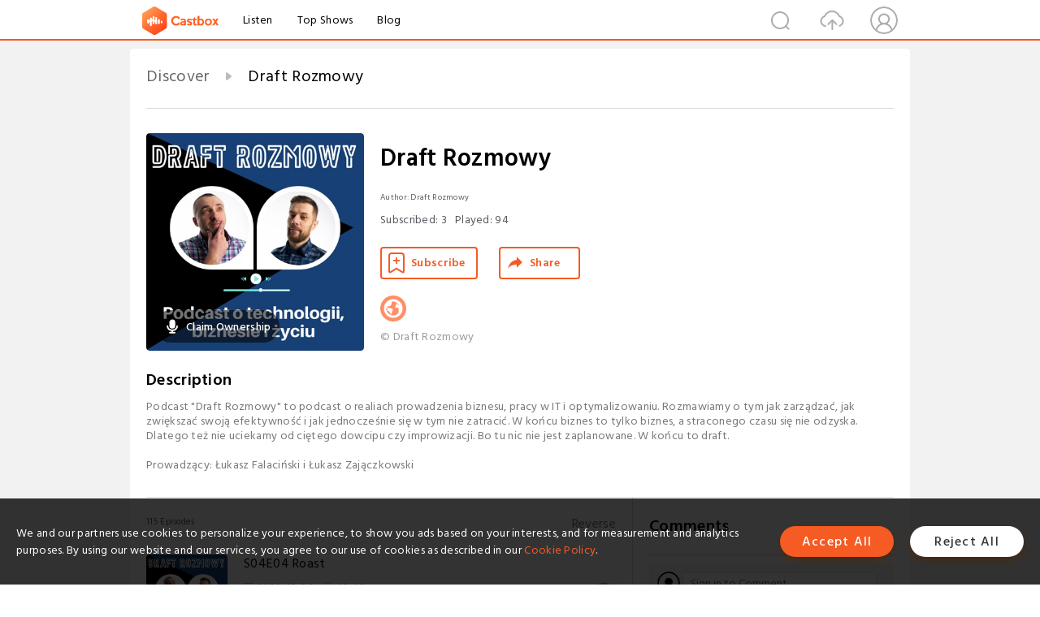

--- FILE ---
content_type: text/html; charset=utf-8
request_url: https://castbox.fm/channel/id4100164?utm_campaign=ex_share_ch&utm_medium=exlink
body_size: 27203
content:
<!DOCTYPE html>
<html lang="en">
<head>
  <meta charset="utf-8">
  <title>Draft Rozmowy | Listen Free on Castbox.</title>
  <link rel="canonical" href="https://castbox.fm/channel/Draft-Rozmowy-id4100164" >
  <link rel="amphtml" href="https://castbox.fm/channel/Draft-Rozmowy-id4100164?amp=1" >
  <link rel="dns-prefetch" href="https//s3.castbox.fm">
  <link rel="dns-prefetch" href="https//everest.castbox.fm">
  <link rel="dns-prefetch" href="https//data.castbox.fm">
  <meta http-equiv="X-UA-Compatible" content="IE=edge,chrome=1">
  <meta name="viewport" content="width=device-width, initial-scale=1, user-scalable=no" >
  
  <link rel="icon" href="https://s3.castbox.fm/app/castbox/static/images/logo_120.png" type="image/x-icon">
  <meta name="apple-mobile-web-app-title" content="Castbox">
  <meta name="apple-mobile-web-app-capable" content="yes">
  <meta name="twitter:site" content="@CastBox_FM" >
  <meta name="twitter:creator" content="@CastBox_FM">
  <meta name="twitter:domain" content="castbox.fm">
  <meta name="twitter:card" content="summary" ><meta property="og:image:width" content="600" ><meta property="og:image:height" content="600" >
  <meta property="twitter:title" content="Draft Rozmowy | Listen Free on Castbox." >
  <meta property="twitter:image" content="https://is1-ssl.mzstatic.com/image/thumb/Podcasts126/v4/4b/6f/39/4b6f39a3-21dd-80cc-9011-862662e43eb7/mza_16854960535307748551.jpg/400x400bb.jpg" >
  <meta property="twitter:description" content="Podcast &quot;Draft Rozmowy&quot; to podcast o realiach prowadzenia biznesu, pracy w IT i optymalizowaniu. Rozmawiamy o tym jak zarządzać, jak zwiększać..." >
  <meta property="al:ios:url" content="castbox://channel/Draft-Rozmowy-id4100164" >
  <meta property="al:ios:app_store_id" content="1100218439" >
  <meta property="al:ios:app_name" content="Castbox" >
  <meta property="al:android:url" content="castbox://channel/Draft-Rozmowy-id4100164" >
  <meta property="al:android:package" content="fm.castbox.audiobook.radio.podcast" >
  <meta property="al:android:app_name" content="Castbox" >
  <meta property="al:web:url" content="https://castbox.fm/channel/Draft-Rozmowy-id4100164" >
  <meta property="fb:app_id" content="1840752496197771" >
  <meta property="og:type" content="article" >
  <meta property="og:site_name" content="Castbox" />
  <meta property="og:url" content="https://castbox.fm/channel/Draft-Rozmowy-id4100164" >
  <meta property="og:image" content="https://is1-ssl.mzstatic.com/image/thumb/Podcasts126/v4/4b/6f/39/4b6f39a3-21dd-80cc-9011-862662e43eb7/mza_16854960535307748551.jpg/400x400bb.jpg" >
  <meta property="og:title" content="Draft Rozmowy | Listen Free on Castbox." >
  <meta property="og:description" content="Podcast &quot;Draft Rozmowy&quot; to podcast o realiach prowadzenia biznesu, pracy w IT i optymalizowaniu. Rozmawiamy o tym jak zarządzać, jak zwiększać..." >
  <meta property="twitter:app:id:iphone" content="1243410543">
  <meta property="twitter:app:id:googleplay" content="fm.castbox.audiobook.radio.podcast">
  <meta name="description" content="Podcast &quot;Draft Rozmowy&quot; to podcast o realiach prowadzenia biznesu, pracy w IT i optymalizowaniu. Rozmawiamy o tym jak zarządzać, jak zwiększać..." >
  <meta name="keywords" content="Draft Rozmowy podcast, Entrepreneurship, Business" >
  <meta name="theme-color" content="rgba(0,40,96,1)" />
  <link rel="search" type="application/opensearchdescription+xml" href="https://castbox.fm/opensearch.xml" title="Castbox">
  <script type="application/ld+json">
{"@context":"http://schema.org","@type":"BreadcrumbList","itemListElement":[{"@type":"ListItem","position":1,"item":{"@id":"https://castbox.fm/home","name":"Channels","image":"https://s3.castbox.fm/app/castbox/static/images/logo.png"}},{"@type":"ListItem","position":2,"item":{"@id":"/channel/Draft-Rozmowy-id4100164","name":"Draft Rozmowy","image":"https://is1-ssl.mzstatic.com/image/thumb/Podcasts126/v4/4b/6f/39/4b6f39a3-21dd-80cc-9011-862662e43eb7/mza_16854960535307748551.jpg/400x400bb.jpg"}}]}
</script>
  <link href="https://fonts.googleapis.com/css?family=Hind+Siliguri:300,400,500,600" rel="stylesheet"><link rel="stylesheet" type="text/css" href="https://s3.castbox.fm/app/castbox/static/css/slick.min.css" >
  
  <link rel="manifest" id="pwaLink" href="/api/pwa/manifest.json?cid=4100164">
  
  
  <script type='text/javascript'>
    if (document.documentElement.clientWidth <= 720) {
      document.documentElement.style.fontSize = document.documentElement.clientWidth / 7.2 + 'px'
    } else {
      document.documentElement.style.fontSize = '100px'
    }
    window.onloadcallback=function(){}
  </script>
  
  <link data-chunk="global" rel="stylesheet" href="https://s3.castbox.fm/webstatic/css/vendors~global.96c36ed4.chunk.css">
<link data-chunk="global" rel="stylesheet" href="https://s3.castbox.fm/webstatic/css/global.c7478bb9.chunk.css">
<link data-chunk="castbox.main" rel="stylesheet" href="https://s3.castbox.fm/webstatic/css/castbox.main.ed6e5c24.chunk.css">
<link data-chunk="ep" rel="stylesheet" href="https://s3.castbox.fm/webstatic/css/ep.fe499db8.chunk.css">
<link data-chunk="ch" rel="stylesheet" href="https://s3.castbox.fm/webstatic/css/ch.5b8889a4.chunk.css">
</head>
<body>
  <div id="root"><div class="castboxGlobal"><div style="width:0;height:0"><audio style="width:100%;height:100%" preload="auto"></audio></div><div class="castboxMain"><div class="mainBox"><div id="castboxHeader"><div class="castboxHeaderContainer"><div class="nav-item left navLogo"><a href="/?utm_campaign=ex_share_ch&amp;utm_medium=exlink"><img class="logoTextCover" src="https://s3.castbox.fm/webstatic/images/navLogo.c3d5a81b.png"/></a><a class="nav-item link" href="/home?utm_campaign=ex_share_ch&amp;utm_medium=exlink">Listen</a><a class="nav-item link" href="/categories/0?utm_campaign=ex_share_ch&amp;utm_medium=exlink">Top Shows</a><a class="nav-item link" href="/blog">Blog</a></div><div><div class="nav-item right topUserNav"><div class="userNav right"><div class="userNav-icon"><img class="userNav-img" src="https://s3.castbox.fm/webstatic/images/userIcon.06c408dc.png"/></div></div></div><div class="nav-item right upload"><a href="/creator/upload?utm_campaign=ex_share_ch&amp;utm_medium=exlink"><img class="img" src="https://s3.castbox.fm/webstatic/images/upload_icon.521c956a.png"/></a></div><div class="nav-item right search"><img class="img" src="https://s3.castbox.fm/webstatic/images/search_icon.3958760d.png"/></div></div></div></div><div style="padding-bottom:10px;min-height:100vh" id="childrenBox" class="childrenBox"><div class="topCon"></div><div class="topLeftCon"></div><div class="topRightCon"></div><div class="clearfix childContent" id="trackList"><div style="text-align:left" class="guru-breadcrumb"><span class="guru-breadcrumb-item"><span style="max-width:80%" class="breadcrumb-text"><a href="/home">Discover</a></span><img class="breadcrumbImage" src="[data-uri]"/></span><span class="guru-breadcrumb-item active"><span style="max-width:80%" class="breadcrumb-text">Draft Rozmowy</span></span></div><div class="ch_feed"><div class="ch_feed-top clearfix"><div class="ch_feed-cover" data-ch-id="5b776911534849de016df62afde8cbadf7c277e7"><div style="display:inline-block;height:100%;width:100%;overflow:hidden;border-radius:4px;background-color:#A9B8AD" class="coverImgContainer"><img style="display:inline-block;opacity:1;width:100%;height:100%" src="https://is1-ssl.mzstatic.com/image/thumb/Podcasts126/v4/4b/6f/39/4b6f39a3-21dd-80cc-9011-862662e43eb7/mza_16854960535307748551.jpg/400x400bb.jpg" class="img" alt="Draft Rozmowy" title="Draft Rozmowy"/></div><div style="position:absolute;bottom:22px;left:10px"><div class="claim-modal"><div class="claim-modal-claim-btn"><i class="claim-modal-claim-btn-icon"><img src="https://s3.castbox.fm/e8/fa/80/a2defc4275855754aec42adc5d.svg"/></i><span>Claim Ownership</span></div></div></div></div><div class="ch_feed_info"><h1 title="Draft Rozmowy" class="ch_feed_info_title"><div id="box-pro-ellipsis-176913634347120" class="box-ellipsis box-ellipsis-lineClamp"><style>#box-pro-ellipsis-176913634347120{-webkit-line-clamp:2;}</style><span>Draft Rozmowy</span></div></h1><div class="channelInfo"><p class="author">Author<!-- -->: <!-- -->Draft Rozmowy</p><span class="count sub_count">Subscribed<!-- -->:<!-- --> <!-- -->3</span><span class="count play_count">Played<!-- -->:<!-- --> <!-- -->94</span></div><div class="funcBtn"><div style="display:inline-block" class=""><div class="subscribeBtn">Subscribe</div></div><span><div class="sharePageBtn">Share</div></span></div><div class="ch_feed-socials"><a rel="nofollow" target="_blank" href="https://www.akademiaaplikacji.pl/"><img class="ch_feed-socials-item" src="https://s3.castbox.fm/webstatic/images/homelink.fb715380.png"/></a></div><div class="ch_feed-copyright">© Draft Rozmowy</div><p class="des-title">Description</p><div class="des-con"><div>Podcast "Draft Rozmowy" to podcast o realiach prowadzenia biznesu, pracy w IT i optymalizowaniu. Rozmawiamy o tym jak zarządzać, jak zwiększać swoją efektywność i jak jednocześnie się w tym nie zatracić. W końcu biznes to tylko biznes, a straconego czasu się nie odzyska. Dlatego też nie uciekamy od ciętego dowcipu czy improwizacji. Bo tu nic nie jest zaplanowane. W końcu to draft.<br /><br />Prowadzący: Łukasz Falaciński i Łukasz Zajączkowski</div></div></div></div><div><div style="display:none"></div></div></div><div class="leftContainer"><div class="main"><div class="topRow clearfix"><div class="con"><div class="trackListCon"><div class="clearfix"><div class="trackListCon_title">115<!-- --> Episodes</div><div class="right funcBtn"><span class="funcBtn-item">Reverse</span></div></div><div id="trackListCon_list" class="trackListCon_list"><div><section class="episodeRow opacityinAnimate"><div class="ep-item"><div class="ep-item-cover"><a href="/episode/S04E04-Roast-id4100164-id643576940"><div style="display:inline-block;height:100%;width:100%;overflow:hidden;border-radius:4px;background-color:#A9B8AD" class="coverImgContainer"><img style="display:inline-block;opacity:1;width:100%;height:100%" src="https://s3.castbox.fm/b5/d3/e9/0e2283164f9c52312ebd9b6c740f30782e_scaled_v1_400.jpg" class="image" alt="S04E04 Roast" title="S04E04 Roast"/></div></a></div><div class="ep-item-con"><a href="/episode/S04E04-Roast-id4100164-id643576940"><p title="S04E04 Roast" class="ep-item-con-title"><span class="ellipsis" style="display:inline-block">S04E04 Roast</span></p></a><p class="ep-item-con-des"><span class="item icon date">2023-10-26</span><span class="item icon time">48:48</span><span class="item"></span></p><div class="ep-item-con-btns"><p class="btn-item like"></p><span class="btn-item add-2epl"><div class="playlists-modal"><div class="playlists-modal-target"><div class="add-2epl-btn"></div></div></div></span><span class="btn-item add-2epl more-point"><div class="playlists-modal"><div class="playlists-modal-target"><div class="add-2epl-btn epl-more-action"></div></div></div></span></div></div><div class="ep-item-ctrls"><a class="ctrlItem play" href="/episode/S04E04-Roast-id4100164-id643576940"></a></div></div><div class="audiobox"></div><div class="ep-item-desmodal"><div class="ep-item-desmodal-con">Na celowniku byli już Kuba Wojewódzki, Michał Wiśniewski czy Czesław Mozil. Był nawet roast hajsu. A roastu IT jeszcze nikt nie zrobił. Skandal! Przecież temat jest taki seksowny. W tym odcinku porozmawiamy o wykorzystywaniu instytucji roastu w projektach IT, o tym jak my je prowadzimy i co dają, poza płaczem konsultantów prowadzących wdrożenie i śmiechem tych, którym się upiekło. Upiekło. Rozumiecie. Hehe.

Ważne linki:

Ted Talk Apollo Robinsa:Apollo Robbins: The art of misdirection | https://www.ted.com/talks/apollo_robbins_the_art_of_misdirection | http://www.apollorobbins.com

Dokument Netflix o Beckhamie: Watch Beckham | https://www.netflix.com/pl-en/title/81223488

Probasket: Podcast PROBASKET | https://probasket.pl/category/podcast-probasket/

Cityfit Podcast | https://cityfit.pl/en/podcasts/</div></div></section><section class="episodeRow opacityinAnimate"><div class="ep-item"><div class="ep-item-cover"><a href="/episode/S04E02-Polityka-w-IT-id4100164-id639878654"><div style="display:inline-block;height:100%;width:100%;overflow:hidden;border-radius:4px;background-color:#A9B8AD" class="coverImgContainer"><img style="display:inline-block;opacity:1;width:100%;height:100%" src="https://s3.castbox.fm/b5/d3/e9/0e2283164f9c52312ebd9b6c740f30782e_scaled_v1_400.jpg" class="image" alt="S04E02 Polityka w IT" title="S04E02 Polityka w IT"/></div></a></div><div class="ep-item-con"><a href="/episode/S04E02-Polityka-w-IT-id4100164-id639878654"><p title="S04E02 Polityka w IT" class="ep-item-con-title"><span class="ellipsis" style="display:inline-block">S04E02 Polityka w IT</span></p></a><p class="ep-item-con-des"><span class="item icon date">2023-10-12</span><span class="item icon time">42:10</span><span class="item"></span></p><div class="ep-item-con-btns"><p class="btn-item like"></p><span class="btn-item add-2epl"><div class="playlists-modal"><div class="playlists-modal-target"><div class="add-2epl-btn"></div></div></div></span><span class="btn-item add-2epl more-point"><div class="playlists-modal"><div class="playlists-modal-target"><div class="add-2epl-btn epl-more-action"></div></div></div></span></div></div><div class="ep-item-ctrls"><a class="ctrlItem play" href="/episode/S04E02-Polityka-w-IT-id4100164-id639878654"></a></div></div><div class="audiobox"></div><div class="ep-item-desmodal"><div class="ep-item-desmodal-con">Kto z nas nie lubi podyskutować na dowolny temat przy rodzinnym obiedzie? Stąd już krótka droga do publicznej debaty i rozkładania na czynniki pierwsze długu publicznego, podatku VAT, co nam ukradziono i ogólnie, że przydałby się znowu w Polsce król. A jak polityka wpływa na projekty IT? Czy w ogóle jest na nią miejsce? Jak często kierownik projektu stosuje erystykę w kontaktach z programistami? To tylko kilka zagadnień, które omówimy w tym odcinku.

</div></div></section><section class="episodeRow opacityinAnimate"><div class="ep-item"><div class="ep-item-cover"><a href="/episode/S04E01-Nowy-sezon%2C-nowi-my-id4100164-id638368817"><div style="display:inline-block;height:100%;width:100%;overflow:hidden;border-radius:4px;background-color:#A9B8AD" class="coverImgContainer"><img style="display:inline-block;opacity:1;width:100%;height:100%" src="https://s3.castbox.fm/b5/d3/e9/0e2283164f9c52312ebd9b6c740f30782e_scaled_v1_400.jpg" class="image" alt="S04E01 Nowy sezon, nowi my" title="S04E01 Nowy sezon, nowi my"/></div></a></div><div class="ep-item-con"><a href="/episode/S04E01-Nowy-sezon%2C-nowi-my-id4100164-id638368817"><p title="S04E01 Nowy sezon, nowi my" class="ep-item-con-title"><span class="ellipsis" style="display:inline-block">S04E01 Nowy sezon, nowi my</span></p></a><p class="ep-item-con-des"><span class="item icon date">2023-10-06</span><span class="item icon time">49:04</span><span class="item"></span></p><div class="ep-item-con-btns"><p class="btn-item like"></p><span class="btn-item add-2epl"><div class="playlists-modal"><div class="playlists-modal-target"><div class="add-2epl-btn"></div></div></div></span><span class="btn-item add-2epl more-point"><div class="playlists-modal"><div class="playlists-modal-target"><div class="add-2epl-btn epl-more-action"></div></div></div></span></div></div><div class="ep-item-ctrls"><a class="ctrlItem play" href="/episode/S04E01-Nowy-sezon%2C-nowi-my-id4100164-id638368817"></a></div></div><div class="audiobox"></div><div class="ep-item-desmodal"><div class="ep-item-desmodal-con">Draft rozmowy rusza z nowym sezonem podcastu. Gdybyśmy byli potrawą lub menu w restauracji, składalibyśmy się z momentów. Będzie ostro, pikantnie i ze śladowymi ilościami zamułki. Generalnie smaczniutko, samo technologiczne mięsko. W najbliższym odcinku opowiemy, co mieliśmy na myśli pisząc opis do tego odcinka, bo na razie sami nie rozumiemy.

</div></div></section><section class="episodeRow opacityinAnimate"><div class="ep-item"><div class="ep-item-cover"><a href="/episode/S03E32-Ten-na-3-z-plusem.-Ostatni-odcinek-sezonu-id4100164-id606667116"><div style="display:inline-block;height:100%;width:100%;overflow:hidden;border-radius:4px;background-color:#A9B8AD" class="coverImgContainer"><img style="display:inline-block;opacity:1;width:100%;height:100%" src="https://s3.castbox.fm/b5/d3/e9/0e2283164f9c52312ebd9b6c740f30782e_scaled_v1_400.jpg" class="image" alt="S03E32 Ten na 3 z plusem. Ostatni odcinek sezonu" title="S03E32 Ten na 3 z plusem. Ostatni odcinek sezonu"/></div></a></div><div class="ep-item-con"><a href="/episode/S03E32-Ten-na-3-z-plusem.-Ostatni-odcinek-sezonu-id4100164-id606667116"><p title="S03E32 Ten na 3 z plusem. Ostatni odcinek sezonu" class="ep-item-con-title"><span class="ellipsis" style="display:inline-block">S03E32 Ten na 3 z plusem. Ostatni odcinek sezonu</span></p></a><p class="ep-item-con-des"><span class="item icon date">2023-06-25</span><span class="item icon time">46:22</span><span class="item"></span></p><div class="ep-item-con-btns"><p class="btn-item like"></p><span class="btn-item add-2epl"><div class="playlists-modal"><div class="playlists-modal-target"><div class="add-2epl-btn"></div></div></div></span><span class="btn-item add-2epl more-point"><div class="playlists-modal"><div class="playlists-modal-target"><div class="add-2epl-btn epl-more-action"></div></div></div></span></div></div><div class="ep-item-ctrls"><a class="ctrlItem play" href="/episode/S03E32-Ten-na-3-z-plusem.-Ostatni-odcinek-sezonu-id4100164-id606667116"></a></div></div><div class="audiobox"></div><div class="ep-item-desmodal"><div class="ep-item-desmodal-con">
&quot;To jest już koniec. Nie ma już nic&quot;. Czas zakończyć trzeci sezon Draft Rozmów w wielkim stylu! W ostatnim odcinku &quot;Ten na 3 z plusem&quot;, Łukasz Falaciński, Łukasz Zajączkowski i Michał Guzowski zapraszają was na emocjonującą podróż, która obejmuje zarówno podsumowanie trzeciego sezonu podcastu, jak i celebrowanie trzecich urodzin Developico - tak już nam stuknęły trzy latka - jesteśmy pełni energii jak małe dziecko i nie próżnujemy, o czym dowiecie się podczas tego spotkania.
Wydarzenia i projekty, o których wspominaliśmy:
&gt; Szkolenie: https://chcedo.it
&gt; Konferencja: https://nocodedays.pl

</div></div></section><section class="episodeRow opacityinAnimate"><div class="ep-item"><div class="ep-item-cover"><a href="/episode/S03E31-Ten-o-workation-id4100164-id605382571"><div style="display:inline-block;height:100%;width:100%;overflow:hidden;border-radius:4px;background-color:#A9B8AD" class="coverImgContainer"><img style="display:inline-block;opacity:1;width:100%;height:100%" src="https://s3.castbox.fm/b5/d3/e9/0e2283164f9c52312ebd9b6c740f30782e_scaled_v1_400.jpg" class="image" alt="S03E31 Ten o workation" title="S03E31 Ten o workation"/></div></a></div><div class="ep-item-con"><a href="/episode/S03E31-Ten-o-workation-id4100164-id605382571"><p title="S03E31 Ten o workation" class="ep-item-con-title"><span class="ellipsis" style="display:inline-block">S03E31 Ten o workation</span></p></a><p class="ep-item-con-des"><span class="item icon date">2023-06-19</span><span class="item icon time">30:01</span><span class="item"></span></p><div class="ep-item-con-btns"><p class="btn-item like"></p><span class="btn-item add-2epl"><div class="playlists-modal"><div class="playlists-modal-target"><div class="add-2epl-btn"></div></div></div></span><span class="btn-item add-2epl more-point"><div class="playlists-modal"><div class="playlists-modal-target"><div class="add-2epl-btn epl-more-action"></div></div></div></span></div></div><div class="ep-item-ctrls"><a class="ctrlItem play" href="/episode/S03E31-Ten-o-workation-id4100164-id605382571"></a></div></div><div class="audiobox"></div><div class="ep-item-desmodal"><div class="ep-item-desmodal-con">
Workation - brzmi jak kolejna stacja w przygodach Harry Pottera. O ile jego świat szanujemy, to z przymrużeniem oka myślimy o jego istnieniu (uwaga: spoiler alert dla wszystkich dzieci). Czy można pracować zdalnie z lokalizacji uchodzących za egzotyczne? Jakie niesie to ze sobą plusy, a jakie minusy? Czy wtedy &quot;9 i 3/4&quot; nie będzie oznaczać liczby godzin spędzonych dziennie przed komputerem? Te zagadnienia odczarujemy w tym odcinku Draftu Rozmowy.
Polecamy również: https://voicehouse.co/odcinki/bolesny-koniec-pracy-zdalnej/

</div></div></section><section class="episodeRow opacityinAnimate"><div class="ep-item"><div class="ep-item-cover"><a href="/episode/S03E30-Chcę-do-IT!-id4100164-id603445630"><div style="display:inline-block;height:100%;width:100%;overflow:hidden;border-radius:4px;background-color:#A9B8AD" class="coverImgContainer"><img style="display:inline-block;opacity:1;width:100%;height:100%" src="https://s3.castbox.fm/b5/d3/e9/0e2283164f9c52312ebd9b6c740f30782e_scaled_v1_400.jpg" class="image" alt="S03E30 Chcę do IT!" title="S03E30 Chcę do IT!"/></div></a></div><div class="ep-item-con"><a href="/episode/S03E30-Chcę-do-IT!-id4100164-id603445630"><p title="S03E30 Chcę do IT!" class="ep-item-con-title"><span class="ellipsis" style="display:inline-block">S03E30 Chcę do IT!</span></p></a><p class="ep-item-con-des"><span class="item icon date">2023-06-12</span><span class="item icon time">54:36</span><span class="item"></span></p><div class="ep-item-con-btns"><p class="btn-item like"></p><span class="btn-item add-2epl"><div class="playlists-modal"><div class="playlists-modal-target"><div class="add-2epl-btn"></div></div></div></span><span class="btn-item add-2epl more-point"><div class="playlists-modal"><div class="playlists-modal-target"><div class="add-2epl-btn epl-more-action"></div></div></div></span></div></div><div class="ep-item-ctrls"><a class="ctrlItem play" href="/episode/S03E30-Chcę-do-IT!-id4100164-id603445630"></a></div></div><div class="audiobox"></div><div class="ep-item-desmodal"><div class="ep-item-desmodal-con">
🌍 https://chcedo.it 

Czy Ty też słyszałeś dużo dobrego o branży IT i chcesz do niej dołączyć?

Czy wiesz, że nie trzeba być programistą, aby budować aplikacje, strony czy automatyzacje?&quot;

Czy wiesz, że osoby bez znajomości IT mogą w 6 msc zacząć pracować w branży i zarabiać powyżej 5k msc?

To wszystko dzięki platformom No Code i Low Code. Nie ma jednego konkretnego twórcy takiego rodzaju platform. Tworzą je Amazon, Google, Outsystem, Salesforce, Microsoft - można wymieniać długo.

Z tych platform korzystają właściwie wszystkie duże firmy: Od Ikea, przez Budimex do Coca-Coli.

Pracę znajdziesz zarówno u nich, jak i w firmach consultingowych, które wykorzystują te platformy do budowania rozwiązań IT. 

Jeśli chcesz wejść do świata IT ścieżką No Code i Low Code od Microsoft, to koniecznie posłuchaj tego odcinka.

🌍 https://chcedoit.pl

</div></div></section><section class="episodeRow opacityinAnimate"><div class="ep-item"><div class="ep-item-cover"><a href="/episode/S03E29-Kobiety-w-IT.-Marta-Czapik-id4100164-id601289138"><div style="display:inline-block;height:100%;width:100%;overflow:hidden;border-radius:4px;background-color:#A9B8AD" class="coverImgContainer"><img style="display:inline-block;opacity:1;width:100%;height:100%" src="https://s3.castbox.fm/b5/d3/e9/0e2283164f9c52312ebd9b6c740f30782e_scaled_v1_400.jpg" class="image" alt="S03E29 Kobiety w IT. Marta Czapik" title="S03E29 Kobiety w IT. Marta Czapik"/></div></a></div><div class="ep-item-con"><a href="/episode/S03E29-Kobiety-w-IT.-Marta-Czapik-id4100164-id601289138"><p title="S03E29 Kobiety w IT. Marta Czapik" class="ep-item-con-title"><span class="ellipsis" style="display:inline-block">S03E29 Kobiety w IT. Marta Czapik</span></p></a><p class="ep-item-con-des"><span class="item icon date">2023-06-05</span><span class="item icon time">44:04</span><span class="item"></span></p><div class="ep-item-con-btns"><p class="btn-item like"></p><span class="btn-item add-2epl"><div class="playlists-modal"><div class="playlists-modal-target"><div class="add-2epl-btn"></div></div></div></span><span class="btn-item add-2epl more-point"><div class="playlists-modal"><div class="playlists-modal-target"><div class="add-2epl-btn epl-more-action"></div></div></div></span></div></div><div class="ep-item-ctrls"><a class="ctrlItem play" href="/episode/S03E29-Kobiety-w-IT.-Marta-Czapik-id4100164-id601289138"></a></div></div><div class="audiobox"></div><div class="ep-item-desmodal"><div class="ep-item-desmodal-con">
&quot;Tak bym chciała damą być, ach, damą być, ach, damą być i na wyspach bananowych dyrdymaly śnić (O ho ho ho ho ho ho ho ho ho ho ho)...&quot; tak drzewiej śpiewała artystka. My w tej serii rozmawiać będziemy o dyrdymałach ważkich i z osobami ważnymi. W trzecim odcinku naszą gościnią będzie Marta Czapik, a rzeczone &quot;dyrdymały&quot; to między innymi:
- jakie role pełnią kobiety w IT?
- czy lepiej współpracuje się z kobietami czy mężczyznami?
- co jest z tymi zarobkami? I czemu się różnimy nie różniąc się wcale?
- jakie technologie IT są sercu kobiet najbliższe?
- czy tak zwane &quot;twarde umiejętności&quot; to faktycznie domena facetów?
- stereotypy vs rzeczywistość - &quot;miękkie skille&quot; to moc kobiet?
- co nas motywuje w pracy, a co powoduje wypalenie?
- jak żyć?

Łącza, o których wspominaliśmy:
- Strona Legalnej Marty: Legalna Marta
- Legalna Marta na Insta: Marta Czapik (@legalnamarta) • Instagram photos and videos



</div></div></section><section class="episodeRow opacityinAnimate"><div class="ep-item"><div class="ep-item-cover"><a href="/episode/S03E28-Kobiety-w-IT.Danuta-Trzaskowska-i-Maria-Nowicka-id4100164-id599694709"><div style="display:inline-block;height:100%;width:100%;overflow:hidden;border-radius:4px;background-color:#A9B8AD" class="coverImgContainer"><img style="display:inline-block;opacity:1;width:100%;height:100%" src="https://s3.castbox.fm/b5/d3/e9/0e2283164f9c52312ebd9b6c740f30782e_scaled_v1_400.jpg" class="image" alt="S03E28 Kobiety w IT.Danuta Trzaskowska i Maria Nowicka" title="S03E28 Kobiety w IT.Danuta Trzaskowska i Maria Nowicka"/></div></a></div><div class="ep-item-con"><a href="/episode/S03E28-Kobiety-w-IT.Danuta-Trzaskowska-i-Maria-Nowicka-id4100164-id599694709"><p title="S03E28 Kobiety w IT.Danuta Trzaskowska i Maria Nowicka" class="ep-item-con-title"><span class="ellipsis" style="display:inline-block">S03E28 Kobiety w IT.Danuta Trzaskowska i Maria Nowicka</span></p></a><p class="ep-item-con-des"><span class="item icon date">2023-05-29</span><span class="item icon time">47:33</span><span class="item"></span></p><div class="ep-item-con-btns"><p class="btn-item like"></p><span class="btn-item add-2epl"><div class="playlists-modal"><div class="playlists-modal-target"><div class="add-2epl-btn"></div></div></div></span><span class="btn-item add-2epl more-point"><div class="playlists-modal"><div class="playlists-modal-target"><div class="add-2epl-btn epl-more-action"></div></div></div></span></div></div><div class="ep-item-ctrls"><a class="ctrlItem play" href="/episode/S03E28-Kobiety-w-IT.Danuta-Trzaskowska-i-Maria-Nowicka-id4100164-id599694709"></a></div></div><div class="audiobox"></div><div class="ep-item-desmodal"><div class="ep-item-desmodal-con">
&quot;Tak bym chciała damą być, ach, damą być, ach, damą być i na wyspach bananowych dyrdymaly śnić (O ho ho ho ho ho ho ho ho ho ho ho)...&quot; tak drzewiej śpiewała artystka. My w tej serii rozmawiać będziemy o dyrdymałach ważkich i z osobami ważnymi. W pierwszym odcinku naszymi gościnimi będą Maria Nowicka i Danuta Trzaskowska - konsultantki Power Platform w Developico, a rzeczone &quot;dyrdymały&quot; to między innymi:
- jakie role pełnią kobiety w IT?
- czy lepiej współpracuje się z kobietami czy mężczyznami?
- co jest z tymi zarobkami? I czemu się różnimy nie różniąc się wcale?
- jakie technologie IT są sercu kobiet najbliższe?
- czy tak zwane &quot;twarde umiejętności&quot; to faktycznie domena facetów?
- stereotypy vs rzeczywistość - &quot;miękkie skille&quot; to moc kobiet?
- co nas motywuje w pracy, a co powoduje wypalenie?</div></div></section><section class="episodeRow opacityinAnimate"><div class="ep-item"><div class="ep-item-cover"><a href="/episode/S03E27-Kobiety-w-IT.-Dagmara-Anuszczyk-id4100164-id597789082"><div style="display:inline-block;height:100%;width:100%;overflow:hidden;border-radius:4px;background-color:#A9B8AD" class="coverImgContainer"><img style="display:inline-block;opacity:1;width:100%;height:100%" src="https://s3.castbox.fm/b5/d3/e9/0e2283164f9c52312ebd9b6c740f30782e_scaled_v1_400.jpg" class="image" alt="S03E27 Kobiety w IT. Dagmara Anuszczyk" title="S03E27 Kobiety w IT. Dagmara Anuszczyk"/></div></a></div><div class="ep-item-con"><a href="/episode/S03E27-Kobiety-w-IT.-Dagmara-Anuszczyk-id4100164-id597789082"><p title="S03E27 Kobiety w IT. Dagmara Anuszczyk" class="ep-item-con-title"><span class="ellipsis" style="display:inline-block">S03E27 Kobiety w IT. Dagmara Anuszczyk</span></p></a><p class="ep-item-con-des"><span class="item icon date">2023-05-22</span><span class="item icon time">41:04</span><span class="item"></span></p><div class="ep-item-con-btns"><p class="btn-item like"></p><span class="btn-item add-2epl"><div class="playlists-modal"><div class="playlists-modal-target"><div class="add-2epl-btn"></div></div></div></span><span class="btn-item add-2epl more-point"><div class="playlists-modal"><div class="playlists-modal-target"><div class="add-2epl-btn epl-more-action"></div></div></div></span></div></div><div class="ep-item-ctrls"><a class="ctrlItem play" href="/episode/S03E27-Kobiety-w-IT.-Dagmara-Anuszczyk-id4100164-id597789082"></a></div></div><div class="audiobox"></div><div class="ep-item-desmodal"><div class="ep-item-desmodal-con">
&quot;Tak bym chciała damą być, ach, damą być, ach, damą być i na wyspach bananowych dyrdymaly śnić (O ho ho ho ho ho ho ho ho ho ho ho)...&quot; tak drzewiej śpiewała artystka. My w tej serii rozmawiać będziemy o dyrdymałach ważkich i z osobami ważnymi. W pierwszym odcinku naszą gościnią będzie Dagmara Anuszczyk, a rzeczone &quot;dyrdymały&quot; to między innymi:
- jakie role pełnią kobiety w IT?
- czy lepiej współpracuje się z kobietami czy mężczyznami?
- co jest z tymi zarobkami? I czemu się różnimy nie różniąc się wcale?
- jakie technologie IT są sercu kobiet najbliższe?
- czy tak zwane &quot;twarde umiejętności&quot; to faktycznie domena facetów?
- stereotypy vs rzeczywistość - &quot;miękkie skille&quot; to moc kobiet?
- co nas motywuje w pracy, a co powoduje wypalenie?

Strony i źródła, o których wspominaliśmy podczas rozmowy:
Newsletter Dagmary: bideveloper.pl/dolacz 
Instagram: https://www.instagram.com/bideveloper_pl/ 
Społeczność 🦸Data Heroes: http://bideveloper.pl/dataheroes/

Fundacja Perspektywy: https://perspektywy.org/fundacja/

</div></div></section><section class="episodeRow opacityinAnimate"><div class="ep-item"><div class="ep-item-cover"><a href="/episode/S03E26-Ten-o-facetach-w-IT-id4100164-id595952881"><div style="display:inline-block;height:100%;width:100%;overflow:hidden;border-radius:4px;background-color:#A9B8AD" class="coverImgContainer"><img style="display:inline-block;opacity:1;width:100%;height:100%" src="https://s3.castbox.fm/b5/d3/e9/0e2283164f9c52312ebd9b6c740f30782e_scaled_v1_400.jpg" class="image" alt="S03E26 Ten o facetach w IT" title="S03E26 Ten o facetach w IT"/></div></a></div><div class="ep-item-con"><a href="/episode/S03E26-Ten-o-facetach-w-IT-id4100164-id595952881"><p title="S03E26 Ten o facetach w IT" class="ep-item-con-title"><span class="ellipsis" style="display:inline-block">S03E26 Ten o facetach w IT</span></p></a><p class="ep-item-con-des"><span class="item icon date">2023-05-15</span><span class="item icon time">40:13</span><span class="item"></span></p><div class="ep-item-con-btns"><p class="btn-item like"></p><span class="btn-item add-2epl"><div class="playlists-modal"><div class="playlists-modal-target"><div class="add-2epl-btn"></div></div></div></span><span class="btn-item add-2epl more-point"><div class="playlists-modal"><div class="playlists-modal-target"><div class="add-2epl-btn epl-more-action"></div></div></div></span></div></div><div class="ep-item-ctrls"><a class="ctrlItem play" href="/episode/S03E26-Ten-o-facetach-w-IT-id4100164-id595952881"></a></div></div><div class="audiobox"></div><div class="ep-item-desmodal"><div class="ep-item-desmodal-con">
Wiele mówi się o kobietach w biznesie, o dysproporcjach w IT i wyrównaniu szans. O tym, że mężczyźni zarabiają więcej na tych samych stanowiskach, że mają łatwiej, a całe branże są przez nich zdominowane. My postanowiliśmy popytać i dowiedzieć się, jak z tym wszystkim czują się faceci, bo wydaje się nam, że w tej dyskusji świat o nich zapomniał.

Link do raportu: https://nofluffjobs.com/insights/rapo...

Inicjatywy społeczne i organizacje wspierające kobiety w IT:
- Geek Girls Carrots: https://gocarrots.org/
- Women Who Tech: https://womenwhotech.org/
- Girls Who Code: https://girlswhocode.com/
- She Codes https://www.shecodes.io/
- Women in Technology: https://www.womenintechnology.pl/
- Women Techmakers: https://developers.google.com/womente...
- PyLadies: https://pyladies.com/

Jeśli znasz inne organizacje tego typu, to daj znań w komentarzach - dopiszemy je do listy:)

</div></div></section><section class="episodeRow opacityinAnimate"><div class="ep-item"><div class="ep-item-cover"><a href="/episode/S03E25-Ten-o-celach-indywidualnych-id4100164-id592281540"><div style="display:inline-block;height:100%;width:100%;overflow:hidden;border-radius:4px;background-color:#A9B8AD" class="coverImgContainer"><img style="display:inline-block;opacity:1;width:100%;height:100%" src="https://s3.castbox.fm/b5/d3/e9/0e2283164f9c52312ebd9b6c740f30782e_scaled_v1_400.jpg" class="image" alt="S03E25 Ten o celach indywidualnych" title="S03E25 Ten o celach indywidualnych"/></div></a></div><div class="ep-item-con"><a href="/episode/S03E25-Ten-o-celach-indywidualnych-id4100164-id592281540"><p title="S03E25 Ten o celach indywidualnych" class="ep-item-con-title"><span class="ellipsis" style="display:inline-block">S03E25 Ten o celach indywidualnych</span></p></a><p class="ep-item-con-des"><span class="item icon date">2023-05-01</span><span class="item icon time">41:04</span><span class="item"></span></p><div class="ep-item-con-btns"><p class="btn-item like"></p><span class="btn-item add-2epl"><div class="playlists-modal"><div class="playlists-modal-target"><div class="add-2epl-btn"></div></div></div></span><span class="btn-item add-2epl more-point"><div class="playlists-modal"><div class="playlists-modal-target"><div class="add-2epl-btn epl-more-action"></div></div></div></span></div></div><div class="ep-item-ctrls"><a class="ctrlItem play" href="/episode/S03E25-Ten-o-celach-indywidualnych-id4100164-id592281540"></a></div></div><div class="audiobox"></div><div class="ep-item-desmodal"><div class="ep-item-desmodal-con">Bull&#x27;s eye! Tak mawiali już nasi dziadkowie. My tę dobrą tradycję kontynuujemy rozmawiając o celach indywidualnych każdego w organizacji. Founder, konsultant, sales, marketing czy backoffice - każdy ma jakiś cel lub kilka, do których realizacji dążymy w ciągu roku. Jak te cele ustalamy, jak mierzymy drogę do ich realizacji, kamienie milowe (bardzo Zająca razi to określenie - prosił, żeby zaznaczyć) na rzeczonej i wreszcie ich realizację. Bull&#x27;s eye! o tym porozmawiamy w dzisiejszym odcinku.

Link do podcastu CTO Morning Coffee: https://podcasts.apple.com/pl/podcast/episode-14-jeden-na-jeden/id1637582757?i=1000610301874</div></div></section><section class="episodeRow opacityinAnimate"><div class="ep-item"><div class="ep-item-cover"><a href="/episode/S03E24-Ten-o-Malezji-id4100164-id590545388"><div style="display:inline-block;height:100%;width:100%;overflow:hidden;border-radius:4px;background-color:#A9B8AD" class="coverImgContainer"><img style="display:inline-block;opacity:1;width:100%;height:100%" src="https://s3.castbox.fm/b5/d3/e9/0e2283164f9c52312ebd9b6c740f30782e_scaled_v1_400.jpg" class="image" alt="S03E24 Ten o Malezji" title="S03E24 Ten o Malezji"/></div></a></div><div class="ep-item-con"><a href="/episode/S03E24-Ten-o-Malezji-id4100164-id590545388"><p title="S03E24 Ten o Malezji" class="ep-item-con-title"><span class="ellipsis" style="display:inline-block">S03E24 Ten o Malezji</span></p></a><p class="ep-item-con-des"><span class="item icon date">2023-04-24</span><span class="item icon time">35:17</span><span class="item"></span></p><div class="ep-item-con-btns"><p class="btn-item like"></p><span class="btn-item add-2epl"><div class="playlists-modal"><div class="playlists-modal-target"><div class="add-2epl-btn"></div></div></div></span><span class="btn-item add-2epl more-point"><div class="playlists-modal"><div class="playlists-modal-target"><div class="add-2epl-btn epl-more-action"></div></div></div></span></div></div><div class="ep-item-ctrls"><a class="ctrlItem play" href="/episode/S03E24-Ten-o-Malezji-id4100164-id590545388"></a></div></div><div class="audiobox"></div><div class="ep-item-desmodal"><div class="ep-item-desmodal-con">Europa, Ameryka czy Azja - który kierunek wybrać? To pytanie zadają sobie technologiczni nomadzi od lat. W tym odcinku porozmawiamy z naszym zagranicznym korespondentem, który na miejscu - w Kuala Lumpur - bada low-code’owy teren już od jakiegoś czasu. Halo, halo! Czy Zając nas słyszy??

</div></div></section><section class="episodeRow opacityinAnimate"><div class="ep-item"><div class="ep-item-cover"><a href="/episode/S03E23-Jakiego-procesu-nie-warto-digitalizować--id4100164-id588387808"><div style="display:inline-block;height:100%;width:100%;overflow:hidden;border-radius:4px;background-color:#A9B8AD" class="coverImgContainer"><img style="display:inline-block;opacity:1;width:100%;height:100%" src="https://s3.castbox.fm/b5/d3/e9/0e2283164f9c52312ebd9b6c740f30782e_scaled_v1_400.jpg" class="image" alt="S03E23 Jakiego procesu nie warto digitalizować?" title="S03E23 Jakiego procesu nie warto digitalizować?"/></div></a></div><div class="ep-item-con"><a href="/episode/S03E23-Jakiego-procesu-nie-warto-digitalizować--id4100164-id588387808"><p title="S03E23 Jakiego procesu nie warto digitalizować?" class="ep-item-con-title"><span class="ellipsis" style="display:inline-block">S03E23 Jakiego procesu nie warto digitalizować?</span></p></a><p class="ep-item-con-des"><span class="item icon date">2023-04-17</span><span class="item icon time">39:55</span><span class="item"></span></p><div class="ep-item-con-btns"><p class="btn-item like"></p><span class="btn-item add-2epl"><div class="playlists-modal"><div class="playlists-modal-target"><div class="add-2epl-btn"></div></div></div></span><span class="btn-item add-2epl more-point"><div class="playlists-modal"><div class="playlists-modal-target"><div class="add-2epl-btn epl-more-action"></div></div></div></span></div></div><div class="ep-item-ctrls"><a class="ctrlItem play" href="/episode/S03E23-Jakiego-procesu-nie-warto-digitalizować--id4100164-id588387808"></a></div></div><div class="audiobox"></div><div class="ep-item-desmodal"><div class="ep-item-desmodal-con">W kolejnym odcinku Draftu Rozmowy porozmawiamy o digitalizacji i jej wpływie na nasze życie i pracę. Poruszymy temat, który może wydawać się kontrowersyjny: jakiego procesu nie warto digitalizować? Czy istnieją takie czynności, które lepiej wykonywać w tradycyjny sposób, bez użycia komputera lub smartfona? A jeśli tak, to dlaczego? Zapraszamy do wysłuchania naszej dyskusji, w której podzielimy się naszymi doświadczeniami i opiniami na temat tworzenia notatek. Dowiesz się, jak zapisujemy nasze pomysły i refleksje oraz dlaczego i kiedy lubimy pisać na papierze. Może zaskoczymy Cię naszymi argumentami albo rozbawimy naszymi anegdotami. Kto wie... 😉

Linki:
 • How Tim Ferriss Uses The Five Minute Journal – Intelligent Change: https://www.intelligentchange.com/blogs/read/how-tim-ferriss-uses-the-five-minute-journal-6-tips-for-new-journalers 
 • Czym jest Myślenie Wizualne i do czego może Ci się przydać? https://www.mysleniewizualne.pl/
 • https://jadzkarysuje.pl/
 • Moleskine: https://moleskine.pl/
 • TEKMIKO - Carpentry templates and carpentry accessories (pióro Guzika): https://tekmiko.pl/en/
• Why people believe they can’t draw - and how to prove they can | Graham Shaw | TEDxHull: https://youtu.be/7TXEZ4tP06c

</div></div></section><section class="episodeRow opacityinAnimate"><div class="ep-item"><div class="ep-item-cover"><a href="/episode/S03E22-Ten-o-Copilot-id4100164-id586918352"><div style="display:inline-block;height:100%;width:100%;overflow:hidden;border-radius:4px;background-color:#A9B8AD" class="coverImgContainer"><img style="display:inline-block;opacity:1;width:100%;height:100%" src="https://s3.castbox.fm/b5/d3/e9/0e2283164f9c52312ebd9b6c740f30782e_scaled_v1_400.jpg" class="image" alt="S03E22 Ten o Copilot" title="S03E22 Ten o Copilot"/></div></a></div><div class="ep-item-con"><a href="/episode/S03E22-Ten-o-Copilot-id4100164-id586918352"><p title="S03E22 Ten o Copilot" class="ep-item-con-title"><span class="ellipsis" style="display:inline-block">S03E22 Ten o Copilot</span></p></a><p class="ep-item-con-des"><span class="item icon date">2023-04-11</span><span class="item icon time">42:59</span><span class="item"></span></p><div class="ep-item-con-btns"><p class="btn-item like"></p><span class="btn-item add-2epl"><div class="playlists-modal"><div class="playlists-modal-target"><div class="add-2epl-btn"></div></div></div></span><span class="btn-item add-2epl more-point"><div class="playlists-modal"><div class="playlists-modal-target"><div class="add-2epl-btn epl-more-action"></div></div></div></span></div></div><div class="ep-item-ctrls"><a class="ctrlItem play" href="/episode/S03E22-Ten-o-Copilot-id4100164-id586918352"></a></div></div><div class="audiobox"></div><div class="ep-item-desmodal"><div class="ep-item-desmodal-con">Unleash creativity. Unlock productivity. Uplevel skills. Mówią, że życzenia spełniane są w święta po zobaczeniu pierwszej gwiazdy, ewentualnie spadającej. My spieszymy z dobrą nowiną już teraz - Copilot! W tym odcinku porozmawiamy o nim właśnie. Z naciskiem na &quot;Co&quot;... to w ogóle jest

</div></div></section><section class="episodeRow opacityinAnimate"><div class="ep-item"><div class="ep-item-cover"><a href="/episode/S03E21-Ten-o-ChatGPT---ciąg-dalszy-id4100164-id584695309"><div style="display:inline-block;height:100%;width:100%;overflow:hidden;border-radius:4px;background-color:#A9B8AD" class="coverImgContainer"><img style="display:inline-block;opacity:1;width:100%;height:100%" src="https://s3.castbox.fm/b5/d3/e9/0e2283164f9c52312ebd9b6c740f30782e_scaled_v1_400.jpg" class="image" alt="S03E21 Ten o ChatGPT - ciąg dalszy" title="S03E21 Ten o ChatGPT - ciąg dalszy"/></div></a></div><div class="ep-item-con"><a href="/episode/S03E21-Ten-o-ChatGPT---ciąg-dalszy-id4100164-id584695309"><p title="S03E21 Ten o ChatGPT - ciąg dalszy" class="ep-item-con-title"><span class="ellipsis" style="display:inline-block">S03E21 Ten o ChatGPT - ciąg dalszy</span></p></a><p class="ep-item-con-des"><span class="item icon date">2023-04-03</span><span class="item icon time">45:14</span><span class="item"></span></p><div class="ep-item-con-btns"><p class="btn-item like"></p><span class="btn-item add-2epl"><div class="playlists-modal"><div class="playlists-modal-target"><div class="add-2epl-btn"></div></div></div></span><span class="btn-item add-2epl more-point"><div class="playlists-modal"><div class="playlists-modal-target"><div class="add-2epl-btn epl-more-action"></div></div></div></span></div></div><div class="ep-item-ctrls"><a class="ctrlItem play" href="/episode/S03E21-Ten-o-ChatGPT---ciąg-dalszy-id4100164-id584695309"></a></div></div><div class="audiobox"></div><div class="ep-item-desmodal"><div class="ep-item-desmodal-con">
ChatuGPT ciąg dalszy. W tym odcinku będziemy zadawać pytania, a rzeczony poszuka odpowiedzi. Czy zastosowanie ChatGPT w biznesie jest legalne, etyczne i zdrowe? To się jeszcze okaże, ale na pewno przed użyciem warto przeczytać ulotkę i skonsultować się z lekarzami, którymi w tym odcinku będą Guzik i Zając.

Ważne linki:
https://spotify.link/dtNTFGPYyyb

</div></div></section><section class="episodeRow opacityinAnimate"><div class="ep-item"><div class="ep-item-cover"><a href="/episode/S03E20-Ten-o-ChatGPT-id4100164-id582648124"><div style="display:inline-block;height:100%;width:100%;overflow:hidden;border-radius:4px;background-color:#A9B8AD" class="coverImgContainer"><img style="display:inline-block;opacity:1;width:100%;height:100%" src="https://s3.castbox.fm/b5/d3/e9/0e2283164f9c52312ebd9b6c740f30782e_scaled_v1_400.jpg" class="image" alt="S03E20 Ten o ChatGPT" title="S03E20 Ten o ChatGPT"/></div></a></div><div class="ep-item-con"><a href="/episode/S03E20-Ten-o-ChatGPT-id4100164-id582648124"><p title="S03E20 Ten o ChatGPT" class="ep-item-con-title"><span class="ellipsis" style="display:inline-block">S03E20 Ten o ChatGPT</span></p></a><p class="ep-item-con-des"><span class="item icon date">2023-03-27</span><span class="item icon time">46:35</span><span class="item"></span></p><div class="ep-item-con-btns"><p class="btn-item like"></p><span class="btn-item add-2epl"><div class="playlists-modal"><div class="playlists-modal-target"><div class="add-2epl-btn"></div></div></div></span><span class="btn-item add-2epl more-point"><div class="playlists-modal"><div class="playlists-modal-target"><div class="add-2epl-btn epl-more-action"></div></div></div></span></div></div><div class="ep-item-ctrls"><a class="ctrlItem play" href="/episode/S03E20-Ten-o-ChatGPT-id4100164-id582648124"></a></div></div><div class="audiobox"></div><div class="ep-item-desmodal"><div class="ep-item-desmodal-con">
Cytując za ChatGPT: &quot;Zapraszam do wysłuchania podcastu o ChatGPT [nieźle, mówi o sobie w trzecie osobie; komentuje Zając] - jednego z najbardziej zaawansowanych modeli językowych na świecie! Poznasz historię jego powstania, zasady działania oraz dowiesz się, jakie możliwości daje sztuczna inteligencja w dzisiejszym świecie. Będziesz miał [lub miała, osobo słuchająca] okazję przekonać się, jak ChatGPT radzi sobie z różnymi zadaniami językowymi i jakie ma zastosowania w praktyce. To fascynująca podróż do świata sztucznej inteligencji - nie przegap!&quot;. Nic dodać, nic ująć. Guzik, Fala i Zając zapraszają na odcinek z gościem specjalnym, którym jest ChatGPT.

</div></div></section><section class="episodeRow opacityinAnimate"><div class="ep-item"><div class="ep-item-cover"><a href="/episode/S03E19-Ten-o-nieporozumieniach-id4100164-id580372476"><div style="display:inline-block;height:100%;width:100%;overflow:hidden;border-radius:4px;background-color:#A9B8AD" class="coverImgContainer"><img style="display:inline-block;opacity:1;width:100%;height:100%" src="https://s3.castbox.fm/63/86/d5/2814a8708b1a31f45be6b3643ec78cf005_scaled_v1_400.jpg" class="image" alt="S03E19 Ten o nieporozumieniach" title="S03E19 Ten o nieporozumieniach"/></div></a></div><div class="ep-item-con"><a href="/episode/S03E19-Ten-o-nieporozumieniach-id4100164-id580372476"><p title="S03E19 Ten o nieporozumieniach" class="ep-item-con-title"><span class="ellipsis" style="display:inline-block">S03E19 Ten o nieporozumieniach</span></p></a><p class="ep-item-con-des"><span class="item icon date">2023-03-20</span><span class="item icon time">43:48</span><span class="item"></span></p><div class="ep-item-con-btns"><p class="btn-item like"></p><span class="btn-item add-2epl"><div class="playlists-modal"><div class="playlists-modal-target"><div class="add-2epl-btn"></div></div></div></span><span class="btn-item add-2epl more-point"><div class="playlists-modal"><div class="playlists-modal-target"><div class="add-2epl-btn epl-more-action"></div></div></div></span></div></div><div class="ep-item-ctrls"><a class="ctrlItem play" href="/episode/S03E19-Ten-o-nieporozumieniach-id4100164-id580372476"></a></div></div><div class="audiobox"></div><div class="ep-item-desmodal"><div class="ep-item-desmodal-con">
Kontekst - mocne słowo. Na pytanie o jego znaczenie większość osób odpowiada, że doskonale rozumie, druga grupa respondentów również aspirująca do większości mówi, że to zależy. Karol mówi żart. Witamy w finale. A w nim porozmawiamy o tym, jak projekt low code widziany jest oczami różnych zainteresowanych grup: klienta, handlowca, konsultanta. Ten &quot;klient&quot; to z kolei jeszcze kilka innych grup - tak przynajmniej mówi co drugi respondent.

</div></div></section><section class="episodeRow opacityinAnimate"><div class="ep-item"><div class="ep-item-cover"><a href="/episode/S03E18-Ten-o-firmie-w-liczbach-id4100164-id578393472"><div style="display:inline-block;height:100%;width:100%;overflow:hidden;border-radius:4px;background-color:#A9B8AD" class="coverImgContainer"><img style="display:inline-block;opacity:1;width:100%;height:100%" src="https://s3.castbox.fm/63/86/d5/2814a8708b1a31f45be6b3643ec78cf005_scaled_v1_400.jpg" class="image" alt="S03E18 Ten o firmie w liczbach" title="S03E18 Ten o firmie w liczbach"/></div></a></div><div class="ep-item-con"><a href="/episode/S03E18-Ten-o-firmie-w-liczbach-id4100164-id578393472"><p title="S03E18 Ten o firmie w liczbach" class="ep-item-con-title"><span class="ellipsis" style="display:inline-block">S03E18 Ten o firmie w liczbach</span></p></a><p class="ep-item-con-des"><span class="item icon date">2023-03-13</span><span class="item icon time">49:16</span><span class="item"></span></p><div class="ep-item-con-btns"><p class="btn-item like"></p><span class="btn-item add-2epl"><div class="playlists-modal"><div class="playlists-modal-target"><div class="add-2epl-btn"></div></div></div></span><span class="btn-item add-2epl more-point"><div class="playlists-modal"><div class="playlists-modal-target"><div class="add-2epl-btn epl-more-action"></div></div></div></span></div></div><div class="ep-item-ctrls"><a class="ctrlItem play" href="/episode/S03E18-Ten-o-firmie-w-liczbach-id4100164-id578393472"></a></div></div><div class="audiobox"></div><div class="ep-item-desmodal"><div class="ep-item-desmodal-con">Matematyka czy język polski? Wzory czy opisy słownomuzyczne? Umysł ścisły czy humanistyczny? To pytania, które zdajemy sobie od czasów szkoły podstawowej. Prowadząc firmę trzeba liczyć, nawet rzeczy pozornie nie do uchwycenia w liczbach czy monetach. Jak policzyć czas? Czy da się obliczyć nadchodzącą przyszłość? O tym rozmawiamy. 
Inne odcinki, które wspominaliśmy: 
https://www.developico.com/podcast/podcast-draft-rozmowy-s02e20-ten-o-koncu-excela/ 
https://www.developico.com/podcast/podcast-draft-rozmowy-s02e06-ten-o-amazonie/</div></div></section><section class="episodeRow opacityinAnimate"><div class="ep-item"><div class="ep-item-cover"><a href="/episode/S03E17-Ten-o-ciemnych-chmurach-nad-IT-id4100164-id576408515"><div style="display:inline-block;height:100%;width:100%;overflow:hidden;border-radius:4px;background-color:#A9B8AD" class="coverImgContainer"><img style="display:inline-block;opacity:1;width:100%;height:100%" src="https://s3.castbox.fm/63/86/d5/2814a8708b1a31f45be6b3643ec78cf005_scaled_v1_400.jpg" class="image" alt="S03E17 Ten o ciemnych chmurach nad IT" title="S03E17 Ten o ciemnych chmurach nad IT"/></div></a></div><div class="ep-item-con"><a href="/episode/S03E17-Ten-o-ciemnych-chmurach-nad-IT-id4100164-id576408515"><p title="S03E17 Ten o ciemnych chmurach nad IT" class="ep-item-con-title"><span class="ellipsis" style="display:inline-block">S03E17 Ten o ciemnych chmurach nad IT</span></p></a><p class="ep-item-con-des"><span class="item icon date">2023-03-06</span><span class="item icon time">46:27</span><span class="item"></span></p><div class="ep-item-con-btns"><p class="btn-item like"></p><span class="btn-item add-2epl"><div class="playlists-modal"><div class="playlists-modal-target"><div class="add-2epl-btn"></div></div></div></span><span class="btn-item add-2epl more-point"><div class="playlists-modal"><div class="playlists-modal-target"><div class="add-2epl-btn epl-more-action"></div></div></div></span></div></div><div class="ep-item-ctrls"><a class="ctrlItem play" href="/episode/S03E17-Ten-o-ciemnych-chmurach-nad-IT-id4100164-id576408515"></a></div></div><div class="audiobox"></div><div class="ep-item-desmodal"><div class="ep-item-desmodal-con">Dwa miesiące roku za nami. Do pierwszego dnia marca widzieliśmy słońce cztery razy (słownie: cztery), co nie pozostaje bez wpływu na nasze samopoczucie i wydajność w pracy. Poprzednie lata, mówiąc delikatnie, też nie rozpieszczały naszego zdrowia psychicznego. W tym odcinku porozmawiamy o tym, jakie zmiany zauważamy w naszym podejściu do pracy i ogólnym samopoczuciu. Powiemy, jak my radzimy sobie z metaforycznymi i dosłownymi chmurami przeglądając statystyki wybrane.  
Obiecane linki: Wypalenie zawodowe w branży IT 2022 - Just Join IT &amp; TwójPsycholog https://wypaleniezawodowe.it/#raport   
Huberman Lab https://hubermanlab.com/ Vigantol 20 000IU, krople doustne, roztwór, 10 ml  https://gemini.pl/vigantol-20-000iu-krople-doustne-roztwor-10-ml-0002370 
Wojny biznesowe - David Brown | Książka w Sklepie EMPIK.COM https://www.empik.com/wojny-biznesowe-brown-david,p1277662337,ksiazka-p 
Lampa o świetle dziennym Beurer TL 50 ze statywem || AlmaMed https://almamed.pl/beurer-tl50-lampa?gclid=EAIaIQobChMImdfTq-i8_QIV7AqiAx1SwgPdEAQYAyABEgIGnvD_BwE  - ale to to na spokojnie, złapcie Zająca na priv i podjedzie zrobić u Was w domu prezentację.  I cenę specjalnie dla Was będzie miał bardzo dobrą  
Polecamy również obejrzeć: https://www.youtube.com/watch?v=BBAm9ZX7rpQ</div></div></section><section class="episodeRow opacityinAnimate"><div class="ep-item"><div class="ep-item-cover"><a href="/episode/S03E16-Ten-o-zatrudnianiu-i-zwalnianiu-id4100164-id575329442"><div style="display:inline-block;height:100%;width:100%;overflow:hidden;border-radius:4px;background-color:#A9B8AD" class="coverImgContainer"><img style="display:inline-block;opacity:1;width:100%;height:100%" src="https://s3.castbox.fm/63/86/d5/2814a8708b1a31f45be6b3643ec78cf005_scaled_v1_400.jpg" class="image" alt="S03E16 Ten o zatrudnianiu i zwalnianiu" title="S03E16 Ten o zatrudnianiu i zwalnianiu"/></div></a></div><div class="ep-item-con"><a href="/episode/S03E16-Ten-o-zatrudnianiu-i-zwalnianiu-id4100164-id575329442"><p title="S03E16 Ten o zatrudnianiu i zwalnianiu" class="ep-item-con-title"><span class="ellipsis" style="display:inline-block">S03E16 Ten o zatrudnianiu i zwalnianiu</span></p></a><p class="ep-item-con-des"><span class="item icon date">2023-03-02</span><span class="item icon time">50:42</span><span class="item"></span></p><div class="ep-item-con-btns"><p class="btn-item like"></p><span class="btn-item add-2epl"><div class="playlists-modal"><div class="playlists-modal-target"><div class="add-2epl-btn"></div></div></div></span><span class="btn-item add-2epl more-point"><div class="playlists-modal"><div class="playlists-modal-target"><div class="add-2epl-btn epl-more-action"></div></div></div></span></div></div><div class="ep-item-ctrls"><a class="ctrlItem play" href="/episode/S03E16-Ten-o-zatrudnianiu-i-zwalnianiu-id4100164-id575329442"></a></div></div><div class="audiobox"></div><div class="ep-item-desmodal"><div class="ep-item-desmodal-con">Zatrudniaj powoli, zwalniaj szybko - tak mówiły już nasze babcie. A jak to jest w Developico? Zwalnianie to ciemna strona HR-owego medalu, ale trzeba jej też oddać co królewskie, więc ktoś musi być tym złym. Na co zwracamy szczególną uwagę podczas rekrutacji? Jak wygląda sam proces? Gdzie szukamy kandydatów? A może to oni szukają nas? Na te i inne tematy porozmawiają Guzik i Zając.</div></div></section><div style="text-align:center" id="LoadInline"><img style="width:.84rem;max-width:64px;height:.84rem;max-height:64px" src="[data-uri]" alt="loading"/></div></div></div></div><div><a class="A_link" href="/channel/id4100164?skip=0&amp;limit=125">See More</a></div></div></div></div></div><div class="rightContainer"><div class="rightContainer-item"><div id="comments" class="commentList"><div class="commentList-title"><span>Comments<!-- --> </span></div><div class="addComment clearfix"><form class="addCommentForm"><div class="commentInputBox"><input type="text" value="" class="commentInputBox-input" placeholder="Sign in to Comment"/><input type="submit" style="display:none"/></div><div class="userCover"><div style="display:inline-block;height:100%;width:100%;overflow:hidden;border-radius:4px;background-color:#A9B8AD" class="coverImgContainer"><img style="display:inline-block;opacity:1;width:100%;height:100%" src="[data-uri]" class="userCover-img"/></div></div></form></div><div class="commentList-box"><div style="overflow-y:scroll" class="commentListCon"><div></div></div></div></div></div><div class="rightContainer-item adBanner fadeInUp animated"><div style="display:none"></div></div><div class="footer-wrapper "><div class="rightContainer-item downloadPlay"><div class="downloadPlay-title-empty"></div><div class="downloadPlay-item clearfix google"><div class="link"><a target="_black" href="https://play.google.com/store/apps/details?id=fm.castbox.audiobook.radio.podcast&amp;referrer=utm_source%3Dcastbox_web%26utm_medium%3Dlink%26utm_campaign%3Dweb_right_bar%26utm_content%3D"><img style="width:100%" class="store" src="https://s3.castbox.fm/fa/00/5a/19fd024f1fa0d92ce80cd72cfe.png" alt="Google Play" title="Google Play"/></a></div><div class="text">Download from Google Play</div></div><div class="downloadPlay-item clearfix google"><div class="link"><a target="_black" href="https://itunes.apple.com/app/castbox-radio/id1243410543?pt=118301901&amp;mt=8&amp;ct=web_right_bar"><img style="width:100%" class="store" src="https://s3.castbox.fm/8a/81/60/605a1c40698998c6ff2ba624ea.png" alt="Castbox" title="App Store"/></a></div><div class="text">Download from App Store</div></div></div><div class="rightFooter rightContainer-item clearfix"><ul class="footerLinks"><li class="footerLinks-item"><a href="https://helpcenter.castbox.fm/portal/kb">FAQs</a></li></ul><div class="footerCounrtySel"><div><div class="footer_select_country"><img class="countryCover" src="/app/castbox/static/images/flags/us.svg" alt="us"/><span class="countryName">United States</span></div></div></div></div></div></div></div></div><div class="mainBoxFooter"></div></div></div><div class="Toastify"></div></div></div>
  <script>
    window.__INITIAL_STATE__ = "%7B%22castbox%22%3A%7B%22listIsEnd%22%3A-1%2C%22navIsShow%22%3Afalse%2C%22summary%22%3A%5B%5D%2C%22genreInfo%22%3A%5B%5D%2C%22publisherList%22%3A%7B%22list%22%3A%5B%5D%2C%22category%22%3A%7B%7D%7D%2C%22hasMorePublisher%22%3Atrue%2C%22genreList%22%3A%7B%22list%22%3A%5B%5D%2C%22category%22%3A%7B%7D%7D%2C%22hasMoreGenre%22%3Atrue%2C%22episodeList%22%3A%7B%22list%22%3A%5B%5D%2C%22hasMore%22%3Atrue%2C%22loading%22%3Afalse%2C%22category%22%3A%7B%7D%7D%2C%22trendList%22%3A%7B%22list%22%3A%5B%5D%2C%22loading%22%3Afalse%2C%22hasMore%22%3Afalse%7D%2C%22netList%22%3A%5B%5D%2C%22search%22%3A%7B%22isFetch%22%3Afalse%2C%22fetchOver%22%3Afalse%2C%22list%22%3A%5B%5D%7D%2C%22hasMoreSearch%22%3Afalse%2C%22searchType%22%3A%22Channel%22%2C%22topPodcasts%22%3A%5B%5D%2C%22features%22%3A%5B%5D%2C%22recommendations%22%3A%5B%5D%2C%22keywords%22%3A%5B%5D%2C%22religions%22%3A%5B%5D%2C%22searchHistory%22%3A%5B%5D%2C%22showFooterLink%22%3Afalse%2C%22themeColor%22%3A%22rgba(0%2C40%2C96%2C1)%22%7D%2C%22ch%22%3A%7B%22chInfo%22%3A%7B%22episode_count%22%3A115%2C%22x_play_base%22%3A0%2C%22stat_cover_ext_color%22%3Atrue%2C%22keywords%22%3A%5B%22Entrepreneurship%22%2C%22Business%22%5D%2C%22cover_ext_color%22%3A%22-16766880%22%2C%22mongo_id%22%3A%226091eb2c9ef42b3e327bf230%22%2C%22show_id%22%3A%226091eb2c9ef42b3e327bf230%22%2C%22copyright%22%3A%22Draft%20Rozmowy%22%2C%22author%22%3A%22Draft%20Rozmowy%22%2C%22is_key_channel%22%3Atrue%2C%22audiobook_categories%22%3A%5B%5D%2C%22comment_count%22%3A0%2C%22website%22%3A%22https%3A%2F%2Fwww.akademiaaplikacji.pl%2F%22%2C%22rss_url%22%3A%22https%3A%2F%2Fanchor.fm%2Fs%2F58bbbd4c%2Fpodcast%2Frss%22%2C%22description%22%3A%22Podcast%20%5C%22Draft%20Rozmowy%5C%22%20to%20podcast%20o%20realiach%20prowadzenia%20biznesu%2C%20pracy%20w%20IT%20i%20optymalizowaniu.%20Rozmawiamy%20o%20tym%20jak%20zarz%C4%85dza%C4%87%2C%20jak%20zwi%C4%99ksza%C4%87%20swoj%C4%85%20efektywno%C5%9B%C4%87%20i%20jak%20jednocze%C5%9Bnie%20si%C4%99%20w%20tym%20nie%20zatraci%C4%87.%20W%20ko%C5%84cu%20biznes%20to%20tylko%20biznes%2C%20a%20straconego%20czasu%20si%C4%99%20nie%20odzyska.%20Dlatego%20te%C5%BC%20nie%20uciekamy%20od%20ci%C4%99tego%20dowcipu%20czy%20improwizacji.%20Bo%20tu%20nic%20nie%20jest%20zaplanowane.%20W%20ko%C5%84cu%20to%20draft.%5Cn%5CnProwadz%C4%85cy%3A%20%C5%81ukasz%20Falaci%C5%84ski%20i%20%C5%81ukasz%20Zaj%C4%85czkowski%22%2C%22tags%22%3A%5B%22from-itunes%22%2C%22from-google%22%5D%2C%22editable%22%3Atrue%2C%22play_count%22%3A94%2C%22link%22%3A%22https%3A%2F%2Fwww.akademiaaplikacji.pl%2F%22%2C%22categories%22%3A%5B10002%2C10028%2C10030%5D%2C%22x_subs_base%22%3A0%2C%22small_cover_url%22%3A%22https%3A%2F%2Fis1-ssl.mzstatic.com%2Fimage%2Fthumb%2FPodcasts126%2Fv4%2F4b%2F6f%2F39%2F4b6f39a3-21dd-80cc-9011-862662e43eb7%2Fmza_16854960535307748551.jpg%2F200x200bb.jpg%22%2C%22big_cover_url%22%3A%22https%3A%2F%2Fis1-ssl.mzstatic.com%2Fimage%2Fthumb%2FPodcasts126%2Fv4%2F4b%2F6f%2F39%2F4b6f39a3-21dd-80cc-9011-862662e43eb7%2Fmza_16854960535307748551.jpg%2F600x600bb.jpg%22%2C%22language%22%3A%22pl%22%2C%22cid%22%3A4100164%2C%22latest_eid%22%3A818314712%2C%22release_date%22%3A%222026-01-16T06%3A52%3A38Z%22%2C%22title%22%3A%22Draft%20Rozmowy%22%2C%22uri%22%3A%22%2Fch%2F4100164%22%2C%22https_cover_url%22%3A%22https%3A%2F%2Fis1-ssl.mzstatic.com%2Fimage%2Fthumb%2FPodcasts126%2Fv4%2F4b%2F6f%2F39%2F4b6f39a3-21dd-80cc-9011-862662e43eb7%2Fmza_16854960535307748551.jpg%2F400x400bb.jpg%22%2C%22channel_type%22%3A%22private%22%2C%22channel_id%22%3A%225b776911534849de016df62afde8cbadf7c277e7%22%2C%22sub_count%22%3A3%2C%22internal_product_id%22%3A%22cb.ch.4100164%22%2C%22social%22%3A%7B%22website%22%3A%22https%3A%2F%2Fwww.akademiaaplikacji.pl%2F%22%7D%2C%22cover_web%22%3A%22https%3A%2F%2Fis1-ssl.mzstatic.com%2Fimage%2Fthumb%2FPodcasts126%2Fv4%2F4b%2F6f%2F39%2F4b6f39a3-21dd-80cc-9011-862662e43eb7%2Fmza_16854960535307748551.jpg%2F400x400bb.jpg%22%7D%2C%22overview%22%3A%7B%22latest_eid%22%3A643576940%2C%22sort_by%22%3A%22itunes_season%22%2C%22sort_order%22%3A0%2C%22cid%22%3A4100164%2C%22eids%22%3A%5B643576940%2C639878654%2C638368817%2C606667116%2C605382571%2C603445630%2C601289138%2C599694709%2C597789082%2C595952881%2C592281540%2C590545388%2C588387808%2C586918352%2C584695309%2C582648124%2C580372476%2C578393472%2C576408515%2C575329442%2C572578386%2C570810425%2C568827214%2C566916609%2C563189554%2C561325508%2C559697280%2C554995816%2C553188617%2C549735720%2C545286172%2C539915944%2C538381819%2C537517426%2C499214815%2C496449201%2C494350097%2C492459585%2C490163138%2C488096722%2C485779212%2C483697770%2C482025379%2C479312104%2C476695158%2C474672984%2C472598966%2C470555521%2C468581078%2C466525234%2C464473211%2C462385583%2C460261332%2C456387305%2C454680925%2C453023664%2C450963476%2C448978687%2C446999496%2C444909697%2C442763104%2C440633636%2C438941887%2C436442263%2C434508461%2C432169989%2C430197120%2C429117534%2C399777419%2C395603433%2C392491364%2C390294226%2C388008883%2C385679398%2C383793291%2C381735112%2C379994610%2C379440348%2C818314712%2C812376623%2C808248978%2C800805698%2C799289900%2C794981767%2C792620055%2C712342624%2C708100794%2C701981834%2C695699779%2C693388728%2C691852794%2C690362348%2C686684512%2C684348727%2C682336867%2C680520087%2C678233379%2C675290204%2C673610816%2C663902564%2C662116931%2C658878275%2C656446141%2C654409272%2C652686728%2C650636564%2C648973449%2C647406886%2C641980806%2C557230813%2C551542715%2C547744456%2C546148515%2C501244724%2C458369272%5D%7D%2C%22eps%22%3A%5B%7B%22website%22%3A%22https%3A%2F%2Fpodcasters.spotify.com%2Fpod%2Fshow%2Fdraft-rozmowy%2Fepisodes%2FS04E04-Roast-e2b1vjg%22%2C%22cid%22%3A4100164%2C%22description%22%3A%22Na%20celowniku%20byli%20ju%C5%BC%20Kuba%20Wojew%C3%B3dzki%2C%20Micha%C5%82%20Wi%C5%9Bniewski%20czy%20Czes%C5%82aw%20Mozil.%20By%C5%82%20nawet%20roast%20hajsu.%20A%20roastu%20IT%20jeszcze%20nikt%20nie%20zrobi%C5%82.%20Skandal!%20Przecie%C5%BC%20temat%20jest%20taki%20seksowny.%20W%20tym%20odcinku%20porozmawiamy%20o%20wykorzystywaniu%20instytucji%20roastu%20w%20projektach%20IT%2C%20o%20tym%20jak%20my%20je%20prowadzimy%20i%20co%20daj%C4%85%2C%20poza%20p%C5%82aczem%20konsultant%C3%B3w%20prowadz%C4%85cych%20wdro%C5%BCenie%20i%20%C5%9Bmiechem%20tych%2C%20kt%C3%B3rym%20si%C4%99%20upiek%C5%82o.%20Upiek%C5%82o.%20Rozumiecie.%20Hehe.%5Cn%5CnWa%C5%BCne%20linki%3A%5Cn%5CnTed%20Talk%20Apollo%20Robinsa%3AApollo%20Robbins%3A%20The%20art%20of%20misdirection%20%7C%20https%3A%2F%2Fwww.ted.com%2Ftalks%2Fapollo_robbins_the_art_of_misdirection%20%7C%20http%3A%2F%2Fwww.apollorobbins.com%5Cn%5CnDokument%20Netflix%20o%20Beckhamie%3A%20Watch%20Beckham%20%7C%20https%3A%2F%2Fwww.netflix.com%2Fpl-en%2Ftitle%2F81223488%5Cn%5CnProbasket%3A%20Podcast%20PROBASKET%20%7C%20https%3A%2F%2Fprobasket.pl%2Fcategory%2Fpodcast-probasket%2F%5Cn%5CnCityfit%20Podcast%20%7C%20https%3A%2F%2Fcityfit.pl%2Fen%2Fpodcasts%2F%22%2C%22ep_desc_url%22%3A%22https%3A%2F%2Fcastbox.fm%2Fapp%2Fdes%2Fep%3Feid%3D643576940%22%2C%22internal_product_id%22%3A%22cb.ep.643576940%22%2C%22private%22%3Afalse%2C%22episode_id%22%3A%225b776911534849de016df62afde8cbadf7c277e7-eb62d07ebe7d957e8f45b9d792590ac1c62f5716%22%2C%22play_count%22%3A0%2C%22like_count%22%3A0%2C%22video%22%3A0%2C%22cover_url%22%3A%22https%3A%2F%2Fs3.castbox.fm%2Fb5%2Fd3%2Fe9%2F0e2283164f9c52312ebd9b6c740f30782e_scaled_v1_400.jpg%22%2C%22duration%22%3A2928000%2C%22download_count%22%3A0%2C%22size%22%3A49433936%2C%22small_cover_url%22%3A%22https%3A%2F%2Fs3.castbox.fm%2Fb5%2Fd3%2Fe9%2F0e2283164f9c52312ebd9b6c740f30782e_scaled_v1_200.jpg%22%2C%22big_cover_url%22%3A%22https%3A%2F%2Fs3.castbox.fm%2Fb5%2Fd3%2Fe9%2F0e2283164f9c52312ebd9b6c740f30782e_scaled_v1_600.jpg%22%2C%22author%22%3A%22Draft%20Rozmowy%22%2C%22url%22%3A%22https%3A%2F%2Fanchor.fm%2Fs%2F58bbbd4c%2Fpodcast%2Fplay%2F77708336%2Fhttps%253A%252F%252Fd3ctxlq1ktw2nl.cloudfront.net%252Fstaging%252F2023-9-25%252Fd2ee7e47-8845-a24f-a033-d2863227a241.mp3%22%2C%22release_date%22%3A%222023-10-26T02%3A00%3A00Z%22%2C%22title%22%3A%22S04E04%20Roast%22%2C%22channel_id%22%3A%225b776911534849de016df62afde8cbadf7c277e7%22%2C%22comment_count%22%3A0%2C%22eid%22%3A643576940%2C%22urls%22%3A%5B%22https%3A%2F%2Fanchor.fm%2Fs%2F58bbbd4c%2Fpodcast%2Fplay%2F77708336%2Fhttps%253A%252F%252Fd3ctxlq1ktw2nl.cloudfront.net%252Fstaging%252F2023-9-25%252Fd2ee7e47-8845-a24f-a033-d2863227a241.mp3%22%5D%7D%2C%7B%22website%22%3A%22https%3A%2F%2Fpodcasters.spotify.com%2Fpod%2Fshow%2Fdraft-rozmowy%2Fepisodes%2FS04E02-Polityka-w-IT-e2aeh3u%22%2C%22cid%22%3A4100164%2C%22description%22%3A%22Kto%20z%20nas%20nie%20lubi%20podyskutowa%C4%87%20na%20dowolny%20temat%20przy%20rodzinnym%20obiedzie%3F%20St%C4%85d%20ju%C5%BC%20kr%C3%B3tka%20droga%20do%20publicznej%20debaty%20i%20rozk%C5%82adania%20na%20czynniki%20pierwsze%20d%C5%82ugu%20publicznego%2C%20podatku%20VAT%2C%20co%20nam%20ukradziono%20i%20og%C3%B3lnie%2C%20%C5%BCe%20przyda%C5%82by%20si%C4%99%20znowu%20w%20Polsce%20kr%C3%B3l.%20A%20jak%20polityka%20wp%C5%82ywa%20na%20projekty%20IT%3F%20Czy%20w%20og%C3%B3le%20jest%20na%20ni%C4%85%20miejsce%3F%20Jak%20cz%C4%99sto%20kierownik%20projektu%20stosuje%20erystyk%C4%99%20w%20kontaktach%20z%20programistami%3F%20To%20tylko%20kilka%20zagadnie%C5%84%2C%20kt%C3%B3re%20om%C3%B3wimy%20w%20tym%20odcinku.%5Cn%5Cn%22%2C%22ep_desc_url%22%3A%22https%3A%2F%2Fcastbox.fm%2Fapp%2Fdes%2Fep%3Feid%3D639878654%22%2C%22internal_product_id%22%3A%22cb.ep.639878654%22%2C%22private%22%3Afalse%2C%22episode_id%22%3A%225b776911534849de016df62afde8cbadf7c277e7-d1f2a4bb27cdb86977248bf2c4100c7645980072%22%2C%22play_count%22%3A0%2C%22like_count%22%3A0%2C%22video%22%3A0%2C%22cover_url%22%3A%22https%3A%2F%2Fs3.castbox.fm%2Fb5%2Fd3%2Fe9%2F0e2283164f9c52312ebd9b6c740f30782e_scaled_v1_400.jpg%22%2C%22duration%22%3A2530000%2C%22download_count%22%3A0%2C%22size%22%3A43302776%2C%22small_cover_url%22%3A%22https%3A%2F%2Fs3.castbox.fm%2Fb5%2Fd3%2Fe9%2F0e2283164f9c52312ebd9b6c740f30782e_scaled_v1_200.jpg%22%2C%22big_cover_url%22%3A%22https%3A%2F%2Fs3.castbox.fm%2Fb5%2Fd3%2Fe9%2F0e2283164f9c52312ebd9b6c740f30782e_scaled_v1_600.jpg%22%2C%22author%22%3A%22Draft%20Rozmowy%22%2C%22url%22%3A%22https%3A%2F%2Fanchor.fm%2Fs%2F58bbbd4c%2Fpodcast%2Fplay%2F77070910%2Fhttps%253A%252F%252Fd3ctxlq1ktw2nl.cloudfront.net%252Fstaging%252F2023-9-11%252Fb09624bf-78b1-5b6d-7de6-b7cd82ab104a.mp3%22%2C%22release_date%22%3A%222023-10-12T02%3A25%3A00Z%22%2C%22title%22%3A%22S04E02%20Polityka%20w%20IT%22%2C%22channel_id%22%3A%225b776911534849de016df62afde8cbadf7c277e7%22%2C%22comment_count%22%3A0%2C%22eid%22%3A639878654%2C%22urls%22%3A%5B%22https%3A%2F%2Fanchor.fm%2Fs%2F58bbbd4c%2Fpodcast%2Fplay%2F77070910%2Fhttps%253A%252F%252Fd3ctxlq1ktw2nl.cloudfront.net%252Fstaging%252F2023-9-11%252Fb09624bf-78b1-5b6d-7de6-b7cd82ab104a.mp3%22%5D%7D%2C%7B%22website%22%3A%22https%3A%2F%2Fpodcasters.spotify.com%2Fpod%2Fshow%2Fdraft-rozmowy%2Fepisodes%2FS04E01-Nowy-sezon--nowi-my-e2a72fa%22%2C%22cid%22%3A4100164%2C%22description%22%3A%22Draft%20rozmowy%20rusza%20z%20nowym%20sezonem%20podcastu.%20Gdyby%C5%9Bmy%20byli%20potraw%C4%85%20lub%20menu%20w%20restauracji%2C%20sk%C5%82adaliby%C5%9Bmy%20si%C4%99%20z%20moment%C3%B3w.%20B%C4%99dzie%20ostro%2C%20pikantnie%20i%20ze%20%C5%9Bladowymi%20ilo%C5%9Bciami%20zamu%C5%82ki.%20Generalnie%20smaczniutko%2C%20samo%20technologiczne%20mi%C4%99sko.%20W%20najbli%C5%BCszym%20odcinku%20opowiemy%2C%20co%20mieli%C5%9Bmy%20na%20my%C5%9Bli%20pisz%C4%85c%20opis%20do%20tego%20odcinka%2C%20bo%20na%20razie%20sami%20nie%20rozumiemy.%5Cn%5Cn%22%2C%22ep_desc_url%22%3A%22https%3A%2F%2Fcastbox.fm%2Fapp%2Fdes%2Fep%3Feid%3D638368817%22%2C%22internal_product_id%22%3A%22cb.ep.638368817%22%2C%22private%22%3Afalse%2C%22episode_id%22%3A%225b776911534849de016df62afde8cbadf7c277e7-6eed97a78cdde8c6eedf1f53700edb52a9478926%22%2C%22play_count%22%3A0%2C%22like_count%22%3A0%2C%22video%22%3A0%2C%22cover_url%22%3A%22https%3A%2F%2Fs3.castbox.fm%2Fb5%2Fd3%2Fe9%2F0e2283164f9c52312ebd9b6c740f30782e_scaled_v1_400.jpg%22%2C%22duration%22%3A2944000%2C%22download_count%22%3A0%2C%22size%22%3A52467464%2C%22small_cover_url%22%3A%22https%3A%2F%2Fs3.castbox.fm%2Fb5%2Fd3%2Fe9%2F0e2283164f9c52312ebd9b6c740f30782e_scaled_v1_200.jpg%22%2C%22big_cover_url%22%3A%22https%3A%2F%2Fs3.castbox.fm%2Fb5%2Fd3%2Fe9%2F0e2283164f9c52312ebd9b6c740f30782e_scaled_v1_600.jpg%22%2C%22author%22%3A%22Draft%20Rozmowy%22%2C%22url%22%3A%22https%3A%2F%2Fanchor.fm%2Fs%2F58bbbd4c%2Fpodcast%2Fplay%2F76826538%2Fhttps%253A%252F%252Fd3ctxlq1ktw2nl.cloudfront.net%252Fstaging%252F2023-9-5%252F343b12af-fec8-a3a8-a946-c53b08369c34.mp3%22%2C%22release_date%22%3A%222023-10-06T14%3A53%3A00Z%22%2C%22title%22%3A%22S04E01%20Nowy%20sezon%2C%20nowi%20my%22%2C%22channel_id%22%3A%225b776911534849de016df62afde8cbadf7c277e7%22%2C%22comment_count%22%3A0%2C%22eid%22%3A638368817%2C%22urls%22%3A%5B%22https%3A%2F%2Fanchor.fm%2Fs%2F58bbbd4c%2Fpodcast%2Fplay%2F76826538%2Fhttps%253A%252F%252Fd3ctxlq1ktw2nl.cloudfront.net%252Fstaging%252F2023-9-5%252F343b12af-fec8-a3a8-a946-c53b08369c34.mp3%22%5D%7D%2C%7B%22website%22%3A%22https%3A%2F%2Fpodcasters.spotify.com%2Fpod%2Fshow%2Fdraft-rozmowy%2Fepisodes%2FS03E32-Ten-na-3-z-plusem--Ostatni-odcinek-sezonu-e264q9j%22%2C%22cid%22%3A4100164%2C%22description%22%3A%22%5Cn%5C%22To%20jest%20ju%C5%BC%20koniec.%20Nie%20ma%20ju%C5%BC%20nic%5C%22.%20Czas%20zako%C5%84czy%C4%87%20trzeci%20sezon%20Draft%20Rozm%C3%B3w%20w%20wielkim%20stylu!%20W%20ostatnim%20odcinku%20%5C%22Ten%20na%203%20z%20plusem%5C%22%2C%20%C5%81ukasz%20Falaci%C5%84ski%2C%20%C5%81ukasz%20Zaj%C4%85czkowski%20i%20Micha%C5%82%20Guzowski%20zapraszaj%C4%85%20was%20na%20emocjonuj%C4%85c%C4%85%20podr%C3%B3%C5%BC%2C%20kt%C3%B3ra%20obejmuje%20zar%C3%B3wno%20podsumowanie%20trzeciego%20sezonu%20podcastu%2C%20jak%20i%20celebrowanie%20trzecich%20urodzin%20Developico%20-%20tak%20ju%C5%BC%20nam%20stukn%C4%99%C5%82y%20trzy%20latka%20-%20jeste%C5%9Bmy%20pe%C5%82ni%20energii%20jak%20ma%C5%82e%20dziecko%20i%20nie%20pr%C3%B3%C5%BCnujemy%2C%20o%20czym%20dowiecie%20si%C4%99%20podczas%20tego%20spotkania.%5CnWydarzenia%20i%20projekty%2C%20o%20kt%C3%B3rych%20wspominali%C5%9Bmy%3A%5Cn%3E%20Szkolenie%3A%20https%3A%2F%2Fchcedo.it%5Cn%3E%20Konferencja%3A%20https%3A%2F%2Fnocodedays.pl%5Cn%5Cn%22%2C%22ep_desc_url%22%3A%22https%3A%2F%2Fcastbox.fm%2Fapp%2Fdes%2Fep%3Feid%3D606667116%22%2C%22internal_product_id%22%3A%22cb.ep.606667116%22%2C%22private%22%3Afalse%2C%22episode_id%22%3A%225b776911534849de016df62afde8cbadf7c277e7-14bc4c4a5820919e1b7fea395227cb163f1d7aae%22%2C%22play_count%22%3A0%2C%22like_count%22%3A0%2C%22video%22%3A0%2C%22cover_url%22%3A%22https%3A%2F%2Fs3.castbox.fm%2Fb5%2Fd3%2Fe9%2F0e2283164f9c52312ebd9b6c740f30782e_scaled_v1_400.jpg%22%2C%22duration%22%3A2782000%2C%22download_count%22%3A0%2C%22size%22%3A44999598%2C%22small_cover_url%22%3A%22https%3A%2F%2Fs3.castbox.fm%2Fb5%2Fd3%2Fe9%2F0e2283164f9c52312ebd9b6c740f30782e_scaled_v1_200.jpg%22%2C%22big_cover_url%22%3A%22https%3A%2F%2Fs3.castbox.fm%2Fb5%2Fd3%2Fe9%2F0e2283164f9c52312ebd9b6c740f30782e_scaled_v1_600.jpg%22%2C%22author%22%3A%22Draft%20Rozmowy%22%2C%22url%22%3A%22https%3A%2F%2Fanchor.fm%2Fs%2F58bbbd4c%2Fpodcast%2Fplay%2F72558323%2Fhttps%253A%252F%252Fd3ctxlq1ktw2nl.cloudfront.net%252Fstaging%252F2023-5-24%252F336616560-44100-2-b0737b2e6340f.m4a%22%2C%22release_date%22%3A%222023-06-25T03%3A07%3A30Z%22%2C%22title%22%3A%22S03E32%20Ten%20na%203%20z%20plusem.%20Ostatni%20odcinek%20sezonu%22%2C%22channel_id%22%3A%225b776911534849de016df62afde8cbadf7c277e7%22%2C%22comment_count%22%3A0%2C%22eid%22%3A606667116%2C%22urls%22%3A%5B%22https%3A%2F%2Fanchor.fm%2Fs%2F58bbbd4c%2Fpodcast%2Fplay%2F72558323%2Fhttps%253A%252F%252Fd3ctxlq1ktw2nl.cloudfront.net%252Fstaging%252F2023-5-24%252F336616560-44100-2-b0737b2e6340f.m4a%22%5D%7D%2C%7B%22website%22%3A%22https%3A%2F%2Fpodcasters.spotify.com%2Fpod%2Fshow%2Fdraft-rozmowy%2Fepisodes%2FS03E31-Ten-o-workation-e25rhe9%22%2C%22cid%22%3A4100164%2C%22description%22%3A%22%5CnWorkation%20-%20brzmi%20jak%20kolejna%20stacja%20w%20przygodach%20Harry%20Pottera.%20O%20ile%20jego%20%C5%9Bwiat%20szanujemy%2C%20to%20z%20przymru%C5%BCeniem%20oka%20my%C5%9Blimy%20o%20jego%20istnieniu%20(uwaga%3A%20spoiler%20alert%20dla%20wszystkich%20dzieci).%20Czy%20mo%C5%BCna%20pracowa%C4%87%20zdalnie%20z%20lokalizacji%20uchodz%C4%85cych%20za%20egzotyczne%3F%20Jakie%20niesie%20to%20ze%20sob%C4%85%20plusy%2C%20a%20jakie%20minusy%3F%20Czy%20wtedy%20%5C%229%20i%203%2F4%5C%22%20nie%20b%C4%99dzie%20oznacza%C4%87%20liczby%20godzin%20sp%C4%99dzonych%20dziennie%20przed%20komputerem%3F%20Te%20zagadnienia%20odczarujemy%20w%20tym%20odcinku%20Draftu%20Rozmowy.%5CnPolecamy%20r%C3%B3wnie%C5%BC%3A%20https%3A%2F%2Fvoicehouse.co%2Fodcinki%2Fbolesny-koniec-pracy-zdalnej%2F%5Cn%5Cn%22%2C%22ep_desc_url%22%3A%22https%3A%2F%2Fcastbox.fm%2Fapp%2Fdes%2Fep%3Feid%3D605382571%22%2C%22internal_product_id%22%3A%22cb.ep.605382571%22%2C%22private%22%3Afalse%2C%22episode_id%22%3A%225b776911534849de016df62afde8cbadf7c277e7-056a5a900f343a7b1d36c990a3dfc5d54b7e6a06%22%2C%22play_count%22%3A0%2C%22like_count%22%3A0%2C%22video%22%3A0%2C%22cover_url%22%3A%22https%3A%2F%2Fs3.castbox.fm%2Fb5%2Fd3%2Fe9%2F0e2283164f9c52312ebd9b6c740f30782e_scaled_v1_400.jpg%22%2C%22duration%22%3A1801000%2C%22download_count%22%3A0%2C%22size%22%3A72078790%2C%22small_cover_url%22%3A%22https%3A%2F%2Fs3.castbox.fm%2Fb5%2Fd3%2Fe9%2F0e2283164f9c52312ebd9b6c740f30782e_scaled_v1_200.jpg%22%2C%22big_cover_url%22%3A%22https%3A%2F%2Fs3.castbox.fm%2Fb5%2Fd3%2Fe9%2F0e2283164f9c52312ebd9b6c740f30782e_scaled_v1_600.jpg%22%2C%22author%22%3A%22Draft%20Rozmowy%22%2C%22url%22%3A%22https%3A%2F%2Fanchor.fm%2Fs%2F58bbbd4c%2Fpodcast%2Fplay%2F72254345%2Fhttps%253A%252F%252Fd3ctxlq1ktw2nl.cloudfront.net%252Fstaging%252F2023-5-17%252Fc31d13b7-6ad6-c1b4-49c4-3fd0d53cc533.mp3%22%2C%22release_date%22%3A%222023-06-19T03%3A51%3A56Z%22%2C%22title%22%3A%22S03E31%20Ten%20o%20workation%22%2C%22channel_id%22%3A%225b776911534849de016df62afde8cbadf7c277e7%22%2C%22comment_count%22%3A0%2C%22eid%22%3A605382571%2C%22urls%22%3A%5B%22https%3A%2F%2Fanchor.fm%2Fs%2F58bbbd4c%2Fpodcast%2Fplay%2F72254345%2Fhttps%253A%252F%252Fd3ctxlq1ktw2nl.cloudfront.net%252Fstaging%252F2023-5-17%252Fc31d13b7-6ad6-c1b4-49c4-3fd0d53cc533.mp3%22%5D%7D%2C%7B%22website%22%3A%22https%3A%2F%2Fpodcasters.spotify.com%2Fpod%2Fshow%2Fdraft-rozmowy%2Fepisodes%2FS03E30-Chc-do-IT-e25hnm4%22%2C%22cid%22%3A4100164%2C%22description%22%3A%22%5Cn%F0%9F%8C%8D%20https%3A%2F%2Fchcedo.it%20%5Cn%5CnCzy%20Ty%20te%C5%BC%20s%C5%82ysza%C5%82e%C5%9B%20du%C5%BCo%20dobrego%20o%20bran%C5%BCy%20IT%20i%20chcesz%20do%20niej%20do%C5%82%C4%85czy%C4%87%3F%5Cn%5CnCzy%20wiesz%2C%20%C5%BCe%20nie%20trzeba%20by%C4%87%20programist%C4%85%2C%20aby%20budowa%C4%87%20aplikacje%2C%20strony%20czy%20automatyzacje%3F%5C%22%5Cn%5CnCzy%20wiesz%2C%20%C5%BCe%20osoby%20bez%20znajomo%C5%9Bci%20IT%20mog%C4%85%20w%206%20msc%20zacz%C4%85%C4%87%20pracowa%C4%87%20w%20bran%C5%BCy%20i%20zarabia%C4%87%20powy%C5%BCej%205k%20msc%3F%5Cn%5CnTo%20wszystko%20dzi%C4%99ki%20platformom%20No%20Code%20i%20Low%20Code.%20Nie%20ma%20jednego%20konkretnego%20tw%C3%B3rcy%20takiego%20rodzaju%20platform.%20Tworz%C4%85%20je%20Amazon%2C%20Google%2C%20Outsystem%2C%20Salesforce%2C%20Microsoft%20-%20mo%C5%BCna%20wymienia%C4%87%20d%C5%82ugo.%5Cn%5CnZ%20tych%20platform%20korzystaj%C4%85%20w%C5%82a%C5%9Bciwie%20wszystkie%20du%C5%BCe%20firmy%3A%20Od%20Ikea%2C%20przez%20Budimex%20do%20Coca-Coli.%5Cn%5CnPrac%C4%99%20znajdziesz%20zar%C3%B3wno%20u%20nich%2C%20jak%20i%20w%20firmach%20consultingowych%2C%20kt%C3%B3re%20wykorzystuj%C4%85%20te%20platformy%20do%20budowania%20rozwi%C4%85za%C5%84%20IT.%20%5Cn%5CnJe%C5%9Bli%20chcesz%20wej%C5%9B%C4%87%20do%20%C5%9Bwiata%20IT%20%C5%9Bcie%C5%BCk%C4%85%20No%20Code%20i%20Low%20Code%20od%20Microsoft%2C%20to%20koniecznie%20pos%C5%82uchaj%20tego%20odcinka.%5Cn%5Cn%F0%9F%8C%8D%20https%3A%2F%2Fchcedoit.pl%5Cn%5Cn%22%2C%22ep_desc_url%22%3A%22https%3A%2F%2Fcastbox.fm%2Fapp%2Fdes%2Fep%3Feid%3D603445630%22%2C%22internal_product_id%22%3A%22cb.ep.603445630%22%2C%22private%22%3Afalse%2C%22episode_id%22%3A%225b776911534849de016df62afde8cbadf7c277e7-7c5db65583a278def7826adf58e062a5e7c77026%22%2C%22play_count%22%3A0%2C%22like_count%22%3A0%2C%22video%22%3A0%2C%22cover_url%22%3A%22https%3A%2F%2Fs3.castbox.fm%2Fb5%2Fd3%2Fe9%2F0e2283164f9c52312ebd9b6c740f30782e_scaled_v1_400.jpg%22%2C%22duration%22%3A3276000%2C%22download_count%22%3A0%2C%22size%22%3A131050630%2C%22small_cover_url%22%3A%22https%3A%2F%2Fs3.castbox.fm%2Fb5%2Fd3%2Fe9%2F0e2283164f9c52312ebd9b6c740f30782e_scaled_v1_200.jpg%22%2C%22big_cover_url%22%3A%22https%3A%2F%2Fs3.castbox.fm%2Fb5%2Fd3%2Fe9%2F0e2283164f9c52312ebd9b6c740f30782e_scaled_v1_600.jpg%22%2C%22author%22%3A%22Draft%20Rozmowy%22%2C%22url%22%3A%22https%3A%2F%2Fanchor.fm%2Fs%2F58bbbd4c%2Fpodcast%2Fplay%2F71933060%2Fhttps%253A%252F%252Fd3ctxlq1ktw2nl.cloudfront.net%252Fstaging%252F2023-5-10%252F91489aa8-e5d7-d361-a9e4-b67de644f0b6.mp3%22%2C%22release_date%22%3A%222023-06-12T02%3A40%3A25Z%22%2C%22title%22%3A%22S03E30%20Chc%C4%99%20do%20IT!%22%2C%22channel_id%22%3A%225b776911534849de016df62afde8cbadf7c277e7%22%2C%22comment_count%22%3A0%2C%22eid%22%3A603445630%2C%22urls%22%3A%5B%22https%3A%2F%2Fanchor.fm%2Fs%2F58bbbd4c%2Fpodcast%2Fplay%2F71933060%2Fhttps%253A%252F%252Fd3ctxlq1ktw2nl.cloudfront.net%252Fstaging%252F2023-5-10%252F91489aa8-e5d7-d361-a9e4-b67de644f0b6.mp3%22%5D%7D%2C%7B%22website%22%3A%22https%3A%2F%2Fpodcasters.spotify.com%2Fpod%2Fshow%2Fdraft-rozmowy%2Fepisodes%2FS03E29-Kobiety-w-IT--Marta-Czapik-e256jhd%22%2C%22cid%22%3A4100164%2C%22description%22%3A%22%5Cn%5C%22Tak%20bym%20chcia%C5%82a%20dam%C4%85%20by%C4%87%2C%20ach%2C%20dam%C4%85%20by%C4%87%2C%20ach%2C%20dam%C4%85%20by%C4%87%20i%20na%20wyspach%20bananowych%20dyrdymaly%20%C5%9Bni%C4%87%20(O%20ho%20ho%20ho%20ho%20ho%20ho%20ho%20ho%20ho%20ho%20ho)...%5C%22%20tak%20drzewiej%20%C5%9Bpiewa%C5%82a%20artystka.%20My%20w%20tej%20serii%20rozmawia%C4%87%20b%C4%99dziemy%20o%20dyrdyma%C5%82ach%20wa%C5%BCkich%20i%20z%20osobami%20wa%C5%BCnymi.%20W%20trzecim%20odcinku%20nasz%C4%85%20go%C5%9Bcini%C4%85%20b%C4%99dzie%20Marta%20Czapik%2C%20a%20rzeczone%20%5C%22dyrdyma%C5%82y%5C%22%20to%20mi%C4%99dzy%20innymi%3A%5Cn-%20jakie%20role%20pe%C5%82ni%C4%85%20kobiety%20w%20IT%3F%5Cn-%20czy%20lepiej%20wsp%C3%B3%C5%82pracuje%20si%C4%99%20z%20kobietami%20czy%20m%C4%99%C5%BCczyznami%3F%5Cn-%20co%20jest%20z%20tymi%20zarobkami%3F%20I%20czemu%20si%C4%99%20r%C3%B3%C5%BCnimy%20nie%20r%C3%B3%C5%BCni%C4%85c%20si%C4%99%20wcale%3F%5Cn-%20jakie%20technologie%20IT%20s%C4%85%20sercu%20kobiet%20najbli%C5%BCsze%3F%5Cn-%20czy%20tak%20zwane%20%5C%22twarde%20umiej%C4%99tno%C5%9Bci%5C%22%20to%20faktycznie%20domena%20facet%C3%B3w%3F%5Cn-%20stereotypy%20vs%20rzeczywisto%C5%9B%C4%87%20-%20%5C%22mi%C4%99kkie%20skille%5C%22%20to%20moc%20kobiet%3F%5Cn-%20co%20nas%20motywuje%20w%20pracy%2C%20a%20co%20powoduje%20wypalenie%3F%5Cn-%20jak%20%C5%BCy%C4%87%3F%5Cn%5Cn%C5%81%C4%85cza%2C%20o%20kt%C3%B3rych%20wspominali%C5%9Bmy%3A%5Cn-%20Strona%20Legalnej%20Marty%3A%20Legalna%20Marta%5Cn-%20Legalna%20Marta%20na%20Insta%3A%20Marta%20Czapik%20(%40legalnamarta)%20%E2%80%A2%20Instagram%20photos%20and%20videos%5Cn%5Cn%5Cn%5Cn%22%2C%22ep_desc_url%22%3A%22https%3A%2F%2Fcastbox.fm%2Fapp%2Fdes%2Fep%3Feid%3D601289138%22%2C%22internal_product_id%22%3A%22cb.ep.601289138%22%2C%22private%22%3Afalse%2C%22episode_id%22%3A%225b776911534849de016df62afde8cbadf7c277e7-6fc88b1440b520e4c2d84087239a010b7567d4e1%22%2C%22play_count%22%3A0%2C%22like_count%22%3A0%2C%22video%22%3A0%2C%22cover_url%22%3A%22https%3A%2F%2Fs3.castbox.fm%2Fb5%2Fd3%2Fe9%2F0e2283164f9c52312ebd9b6c740f30782e_scaled_v1_400.jpg%22%2C%22duration%22%3A2644000%2C%22download_count%22%3A0%2C%22size%22%3A42768982%2C%22small_cover_url%22%3A%22https%3A%2F%2Fs3.castbox.fm%2Fb5%2Fd3%2Fe9%2F0e2283164f9c52312ebd9b6c740f30782e_scaled_v1_200.jpg%22%2C%22big_cover_url%22%3A%22https%3A%2F%2Fs3.castbox.fm%2Fb5%2Fd3%2Fe9%2F0e2283164f9c52312ebd9b6c740f30782e_scaled_v1_600.jpg%22%2C%22author%22%3A%22Draft%20Rozmowy%22%2C%22url%22%3A%22https%3A%2F%2Fanchor.fm%2Fs%2F58bbbd4c%2Fpodcast%2Fplay%2F71568365%2Fhttps%253A%252F%252Fd3ctxlq1ktw2nl.cloudfront.net%252Fstaging%252F2023-5-4%252F333280500-44100-2-4467b0a4ca369.m4a%22%2C%22release_date%22%3A%222023-06-05T04%3A07%3A10Z%22%2C%22title%22%3A%22S03E29%20Kobiety%20w%20IT.%20Marta%20Czapik%22%2C%22channel_id%22%3A%225b776911534849de016df62afde8cbadf7c277e7%22%2C%22comment_count%22%3A0%2C%22eid%22%3A601289138%2C%22urls%22%3A%5B%22https%3A%2F%2Fanchor.fm%2Fs%2F58bbbd4c%2Fpodcast%2Fplay%2F71568365%2Fhttps%253A%252F%252Fd3ctxlq1ktw2nl.cloudfront.net%252Fstaging%252F2023-5-4%252F333280500-44100-2-4467b0a4ca369.m4a%22%5D%7D%2C%7B%22website%22%3A%22https%3A%2F%2Fpodcasters.spotify.com%2Fpod%2Fshow%2Fdraft-rozmowy%2Fepisodes%2FS03E28-Kobiety-w-IT-Danuta-Trzaskowska-i-Maria-Nowicka-e24q2es%22%2C%22cid%22%3A4100164%2C%22description%22%3A%22%5Cn%5C%22Tak%20bym%20chcia%C5%82a%20dam%C4%85%20by%C4%87%2C%20ach%2C%20dam%C4%85%20by%C4%87%2C%20ach%2C%20dam%C4%85%20by%C4%87%20i%20na%20wyspach%20bananowych%20dyrdymaly%20%C5%9Bni%C4%87%20(O%20ho%20ho%20ho%20ho%20ho%20ho%20ho%20ho%20ho%20ho%20ho)...%5C%22%20tak%20drzewiej%20%C5%9Bpiewa%C5%82a%20artystka.%20My%20w%20tej%20serii%20rozmawia%C4%87%20b%C4%99dziemy%20o%20dyrdyma%C5%82ach%20wa%C5%BCkich%20i%20z%20osobami%20wa%C5%BCnymi.%20W%20pierwszym%20odcinku%20naszymi%20go%C5%9Bcinimi%20b%C4%99d%C4%85%20Maria%20Nowicka%20i%20Danuta%20Trzaskowska%20-%20konsultantki%20Power%20Platform%20w%20Developico%2C%20a%20rzeczone%20%5C%22dyrdyma%C5%82y%5C%22%20to%20mi%C4%99dzy%20innymi%3A%5Cn-%20jakie%20role%20pe%C5%82ni%C4%85%20kobiety%20w%20IT%3F%5Cn-%20czy%20lepiej%20wsp%C3%B3%C5%82pracuje%20si%C4%99%20z%20kobietami%20czy%20m%C4%99%C5%BCczyznami%3F%5Cn-%20co%20jest%20z%20tymi%20zarobkami%3F%20I%20czemu%20si%C4%99%20r%C3%B3%C5%BCnimy%20nie%20r%C3%B3%C5%BCni%C4%85c%20si%C4%99%20wcale%3F%5Cn-%20jakie%20technologie%20IT%20s%C4%85%20sercu%20kobiet%20najbli%C5%BCsze%3F%5Cn-%20czy%20tak%20zwane%20%5C%22twarde%20umiej%C4%99tno%C5%9Bci%5C%22%20to%20faktycznie%20domena%20facet%C3%B3w%3F%5Cn-%20stereotypy%20vs%20rzeczywisto%C5%9B%C4%87%20-%20%5C%22mi%C4%99kkie%20skille%5C%22%20to%20moc%20kobiet%3F%5Cn-%20co%20nas%20motywuje%20w%20pracy%2C%20a%20co%20powoduje%20wypalenie%3F%22%2C%22ep_desc_url%22%3A%22https%3A%2F%2Fcastbox.fm%2Fapp%2Fdes%2Fep%3Feid%3D599694709%22%2C%22internal_product_id%22%3A%22cb.ep.599694709%22%2C%22private%22%3Afalse%2C%22episode_id%22%3A%225b776911534849de016df62afde8cbadf7c277e7-7ee2b9e7273be19c1297de5bf394a8e98ccecb32%22%2C%22play_count%22%3A0%2C%22like_count%22%3A0%2C%22video%22%3A0%2C%22cover_url%22%3A%22https%3A%2F%2Fs3.castbox.fm%2Fb5%2Fd3%2Fe9%2F0e2283164f9c52312ebd9b6c740f30782e_scaled_v1_400.jpg%22%2C%22duration%22%3A2853000%2C%22download_count%22%3A0%2C%22size%22%3A46143809%2C%22small_cover_url%22%3A%22https%3A%2F%2Fs3.castbox.fm%2Fb5%2Fd3%2Fe9%2F0e2283164f9c52312ebd9b6c740f30782e_scaled_v1_200.jpg%22%2C%22big_cover_url%22%3A%22https%3A%2F%2Fs3.castbox.fm%2Fb5%2Fd3%2Fe9%2F0e2283164f9c52312ebd9b6c740f30782e_scaled_v1_600.jpg%22%2C%22author%22%3A%22Draft%20Rozmowy%22%2C%22url%22%3A%22https%3A%2F%2Fanchor.fm%2Fs%2F58bbbd4c%2Fpodcast%2Fplay%2F71157660%2Fhttps%253A%252F%252Fd3ctxlq1ktw2nl.cloudfront.net%252Fstaging%252F2023-4-28%252F332022531-44100-2-c5759b80a3f4d.m4a%22%2C%22release_date%22%3A%222023-05-29T02%3A32%3A43Z%22%2C%22title%22%3A%22S03E28%20Kobiety%20w%20IT.Danuta%20Trzaskowska%20i%20Maria%20Nowicka%22%2C%22channel_id%22%3A%225b776911534849de016df62afde8cbadf7c277e7%22%2C%22comment_count%22%3A0%2C%22eid%22%3A599694709%2C%22urls%22%3A%5B%22https%3A%2F%2Fanchor.fm%2Fs%2F58bbbd4c%2Fpodcast%2Fplay%2F71157660%2Fhttps%253A%252F%252Fd3ctxlq1ktw2nl.cloudfront.net%252Fstaging%252F2023-4-28%252F332022531-44100-2-c5759b80a3f4d.m4a%22%5D%7D%2C%7B%22website%22%3A%22https%3A%2F%2Fpodcasters.spotify.com%2Fpod%2Fshow%2Fdraft-rozmowy%2Fepisodes%2FS03E27-Kobiety-w-IT--Dagmara-Anuszczyk-e24dqht%22%2C%22cid%22%3A4100164%2C%22description%22%3A%22%5Cn%5C%22Tak%20bym%20chcia%C5%82a%20dam%C4%85%20by%C4%87%2C%20ach%2C%20dam%C4%85%20by%C4%87%2C%20ach%2C%20dam%C4%85%20by%C4%87%20i%20na%20wyspach%20bananowych%20dyrdymaly%20%C5%9Bni%C4%87%20(O%20ho%20ho%20ho%20ho%20ho%20ho%20ho%20ho%20ho%20ho%20ho)...%5C%22%20tak%20drzewiej%20%C5%9Bpiewa%C5%82a%20artystka.%20My%20w%20tej%20serii%20rozmawia%C4%87%20b%C4%99dziemy%20o%20dyrdyma%C5%82ach%20wa%C5%BCkich%20i%20z%20osobami%20wa%C5%BCnymi.%20W%20pierwszym%20odcinku%20nasz%C4%85%20go%C5%9Bcini%C4%85%20b%C4%99dzie%20Dagmara%20Anuszczyk%2C%20a%20rzeczone%20%5C%22dyrdyma%C5%82y%5C%22%20to%20mi%C4%99dzy%20innymi%3A%5Cn-%20jakie%20role%20pe%C5%82ni%C4%85%20kobiety%20w%20IT%3F%5Cn-%20czy%20lepiej%20wsp%C3%B3%C5%82pracuje%20si%C4%99%20z%20kobietami%20czy%20m%C4%99%C5%BCczyznami%3F%5Cn-%20co%20jest%20z%20tymi%20zarobkami%3F%20I%20czemu%20si%C4%99%20r%C3%B3%C5%BCnimy%20nie%20r%C3%B3%C5%BCni%C4%85c%20si%C4%99%20wcale%3F%5Cn-%20jakie%20technologie%20IT%20s%C4%85%20sercu%20kobiet%20najbli%C5%BCsze%3F%5Cn-%20czy%20tak%20zwane%20%5C%22twarde%20umiej%C4%99tno%C5%9Bci%5C%22%20to%20faktycznie%20domena%20facet%C3%B3w%3F%5Cn-%20stereotypy%20vs%20rzeczywisto%C5%9B%C4%87%20-%20%5C%22mi%C4%99kkie%20skille%5C%22%20to%20moc%20kobiet%3F%5Cn-%20co%20nas%20motywuje%20w%20pracy%2C%20a%20co%20powoduje%20wypalenie%3F%5Cn%5CnStrony%20i%20%C5%BAr%C3%B3d%C5%82a%2C%20o%20kt%C3%B3rych%20wspominali%C5%9Bmy%20podczas%20rozmowy%3A%5CnNewsletter%20Dagmary%3A%20bideveloper.pl%2Fdolacz%20%5CnInstagram%3A%20https%3A%2F%2Fwww.instagram.com%2Fbideveloper_pl%2F%20%5CnSpo%C5%82eczno%C5%9B%C4%87%20%F0%9F%A6%B8Data%20Heroes%3A%20http%3A%2F%2Fbideveloper.pl%2Fdataheroes%2F%5Cn%5CnFundacja%20Perspektywy%3A%20https%3A%2F%2Fperspektywy.org%2Ffundacja%2F%5Cn%5Cn%22%2C%22ep_desc_url%22%3A%22https%3A%2F%2Fcastbox.fm%2Fapp%2Fdes%2Fep%3Feid%3D597789082%22%2C%22internal_product_id%22%3A%22cb.ep.597789082%22%2C%22private%22%3Afalse%2C%22episode_id%22%3A%225b776911534849de016df62afde8cbadf7c277e7-e79ebdc2e1b3a62df0975e62edea0488d68fb0fd%22%2C%22play_count%22%3A0%2C%22like_count%22%3A0%2C%22video%22%3A0%2C%22cover_url%22%3A%22https%3A%2F%2Fs3.castbox.fm%2Fb5%2Fd3%2Fe9%2F0e2283164f9c52312ebd9b6c740f30782e_scaled_v1_400.jpg%22%2C%22duration%22%3A2464000%2C%22download_count%22%3A0%2C%22size%22%3A39858635%2C%22small_cover_url%22%3A%22https%3A%2F%2Fs3.castbox.fm%2Fb5%2Fd3%2Fe9%2F0e2283164f9c52312ebd9b6c740f30782e_scaled_v1_200.jpg%22%2C%22big_cover_url%22%3A%22https%3A%2F%2Fs3.castbox.fm%2Fb5%2Fd3%2Fe9%2F0e2283164f9c52312ebd9b6c740f30782e_scaled_v1_600.jpg%22%2C%22author%22%3A%22Draft%20Rozmowy%22%2C%22url%22%3A%22https%3A%2F%2Fanchor.fm%2Fs%2F58bbbd4c%2Fpodcast%2Fplay%2F70756349%2Fhttps%253A%252F%252Fd3ctxlq1ktw2nl.cloudfront.net%252Fstaging%252F2023-4-21%252F330714995-44100-2-a87521ea41fde.m4a%22%2C%22release_date%22%3A%222023-05-22T03%3A24%3A57Z%22%2C%22title%22%3A%22S03E27%20Kobiety%20w%20IT.%20Dagmara%20Anuszczyk%22%2C%22channel_id%22%3A%225b776911534849de016df62afde8cbadf7c277e7%22%2C%22comment_count%22%3A0%2C%22eid%22%3A597789082%2C%22urls%22%3A%5B%22https%3A%2F%2Fanchor.fm%2Fs%2F58bbbd4c%2Fpodcast%2Fplay%2F70756349%2Fhttps%253A%252F%252Fd3ctxlq1ktw2nl.cloudfront.net%252Fstaging%252F2023-4-21%252F330714995-44100-2-a87521ea41fde.m4a%22%5D%7D%2C%7B%22website%22%3A%22https%3A%2F%2Fpodcasters.spotify.com%2Fpod%2Fshow%2Fdraft-rozmowy%2Fepisodes%2FS03E26-Ten-o-facetach-w-IT-e241egk%22%2C%22cid%22%3A4100164%2C%22description%22%3A%22%5CnWiele%20m%C3%B3wi%20si%C4%99%20o%20kobietach%20w%20biznesie%2C%20o%20dysproporcjach%20w%20IT%20i%20wyr%C3%B3wnaniu%20szans.%20O%20tym%2C%20%C5%BCe%20m%C4%99%C5%BCczy%C5%BAni%20zarabiaj%C4%85%20wi%C4%99cej%20na%20tych%20samych%20stanowiskach%2C%20%C5%BCe%20maj%C4%85%20%C5%82atwiej%2C%20a%20ca%C5%82e%20bran%C5%BCe%20s%C4%85%20przez%20nich%20zdominowane.%20My%20postanowili%C5%9Bmy%20popyta%C4%87%20i%20dowiedzie%C4%87%20si%C4%99%2C%20jak%20z%20tym%20wszystkim%20czuj%C4%85%20si%C4%99%20faceci%2C%20bo%20wydaje%20si%C4%99%20nam%2C%20%C5%BCe%20w%20tej%20dyskusji%20%C5%9Bwiat%20o%20nich%20zapomnia%C5%82.%5Cn%5CnLink%20do%20raportu%3A%20https%3A%2F%2Fnofluffjobs.com%2Finsights%2Frapo...%5Cn%5CnInicjatywy%20spo%C5%82eczne%20i%20organizacje%20wspieraj%C4%85ce%20kobiety%20w%20IT%3A%5Cn-%20Geek%20Girls%20Carrots%3A%20https%3A%2F%2Fgocarrots.org%2F%5Cn-%20Women%20Who%20Tech%3A%20https%3A%2F%2Fwomenwhotech.org%2F%5Cn-%20Girls%20Who%20Code%3A%20https%3A%2F%2Fgirlswhocode.com%2F%5Cn-%20She%20Codes%20https%3A%2F%2Fwww.shecodes.io%2F%5Cn-%20Women%20in%20Technology%3A%20https%3A%2F%2Fwww.womenintechnology.pl%2F%5Cn-%20Women%20Techmakers%3A%20https%3A%2F%2Fdevelopers.google.com%2Fwomente...%5Cn-%20PyLadies%3A%20https%3A%2F%2Fpyladies.com%2F%5Cn%5CnJe%C5%9Bli%20znasz%20inne%20organizacje%20tego%20typu%2C%20to%20daj%20zna%C5%84%20w%20komentarzach%20-%20dopiszemy%20je%20do%20listy%3A)%5Cn%5Cn%22%2C%22ep_desc_url%22%3A%22https%3A%2F%2Fcastbox.fm%2Fapp%2Fdes%2Fep%3Feid%3D595952881%22%2C%22internal_product_id%22%3A%22cb.ep.595952881%22%2C%22private%22%3Afalse%2C%22episode_id%22%3A%225b776911534849de016df62afde8cbadf7c277e7-2daf0eb8bf6a867d8735eb75103983de5ccfba20%22%2C%22play_count%22%3A0%2C%22like_count%22%3A0%2C%22video%22%3A0%2C%22cover_url%22%3A%22https%3A%2F%2Fs3.castbox.fm%2Fb5%2Fd3%2Fe9%2F0e2283164f9c52312ebd9b6c740f30782e_scaled_v1_400.jpg%22%2C%22duration%22%3A2413000%2C%22download_count%22%3A0%2C%22size%22%3A96542395%2C%22small_cover_url%22%3A%22https%3A%2F%2Fs3.castbox.fm%2Fb5%2Fd3%2Fe9%2F0e2283164f9c52312ebd9b6c740f30782e_scaled_v1_200.jpg%22%2C%22big_cover_url%22%3A%22https%3A%2F%2Fs3.castbox.fm%2Fb5%2Fd3%2Fe9%2F0e2283164f9c52312ebd9b6c740f30782e_scaled_v1_600.jpg%22%2C%22author%22%3A%22Draft%20Rozmowy%22%2C%22url%22%3A%22https%3A%2F%2Fanchor.fm%2Fs%2F58bbbd4c%2Fpodcast%2Fplay%2F70350804%2Fhttps%253A%252F%252Fd3ctxlq1ktw2nl.cloudfront.net%252Fstaging%252F2023-4-14%252F97d1f987-557a-0e72-4a5a-68d3df7e5ada.mp3%22%2C%22release_date%22%3A%222023-05-15T02%3A56%3A32Z%22%2C%22title%22%3A%22S03E26%20Ten%20o%20facetach%20w%20IT%22%2C%22channel_id%22%3A%225b776911534849de016df62afde8cbadf7c277e7%22%2C%22comment_count%22%3A0%2C%22eid%22%3A595952881%2C%22urls%22%3A%5B%22https%3A%2F%2Fanchor.fm%2Fs%2F58bbbd4c%2Fpodcast%2Fplay%2F70350804%2Fhttps%253A%252F%252Fd3ctxlq1ktw2nl.cloudfront.net%252Fstaging%252F2023-4-14%252F97d1f987-557a-0e72-4a5a-68d3df7e5ada.mp3%22%5D%7D%2C%7B%22website%22%3A%22https%3A%2F%2Fpodcasters.spotify.com%2Fpod%2Fshow%2Fdraft-rozmowy%2Fepisodes%2FS03E25-Ten-o-celach-indywidualnych-e238tem%22%2C%22cid%22%3A4100164%2C%22description%22%3A%22Bull's%20eye!%20Tak%20mawiali%20ju%C5%BC%20nasi%20dziadkowie.%20My%20t%C4%99%20dobr%C4%85%20tradycj%C4%99%20kontynuujemy%20rozmawiaj%C4%85c%20o%20celach%20indywidualnych%20ka%C5%BCdego%20w%20organizacji.%20Founder%2C%20konsultant%2C%20sales%2C%20marketing%20czy%20backoffice%20-%20ka%C5%BCdy%20ma%20jaki%C5%9B%20cel%20lub%20kilka%2C%20do%20kt%C3%B3rych%20realizacji%20d%C4%85%C5%BCymy%20w%20ci%C4%85gu%20roku.%20Jak%20te%20cele%20ustalamy%2C%20jak%20mierzymy%20drog%C4%99%20do%20ich%20realizacji%2C%20kamienie%20milowe%20(bardzo%20Zaj%C4%85ca%20razi%20to%20okre%C5%9Blenie%20-%20prosi%C5%82%2C%20%C5%BCeby%20zaznaczy%C4%87)%20na%20rzeczonej%20i%20wreszcie%20ich%20realizacj%C4%99.%20Bull's%20eye!%20o%20tym%20porozmawiamy%20w%20dzisiejszym%20odcinku.%5Cn%5CnLink%20do%20podcastu%20CTO%20Morning%20Coffee%3A%20https%3A%2F%2Fpodcasts.apple.com%2Fpl%2Fpodcast%2Fepisode-14-jeden-na-jeden%2Fid1637582757%3Fi%3D1000610301874%22%2C%22ep_desc_url%22%3A%22https%3A%2F%2Fcastbox.fm%2Fapp%2Fdes%2Fep%3Feid%3D592281540%22%2C%22internal_product_id%22%3A%22cb.ep.592281540%22%2C%22private%22%3Afalse%2C%22episode_id%22%3A%225b776911534849de016df62afde8cbadf7c277e7-d71608789bfbee1464d606d024c3599876e7da67%22%2C%22play_count%22%3A0%2C%22like_count%22%3A0%2C%22video%22%3A0%2C%22cover_url%22%3A%22https%3A%2F%2Fs3.castbox.fm%2Fb5%2Fd3%2Fe9%2F0e2283164f9c52312ebd9b6c740f30782e_scaled_v1_400.jpg%22%2C%22duration%22%3A2464000%2C%22download_count%22%3A0%2C%22size%22%3A98572870%2C%22small_cover_url%22%3A%22https%3A%2F%2Fs3.castbox.fm%2Fb5%2Fd3%2Fe9%2F0e2283164f9c52312ebd9b6c740f30782e_scaled_v1_200.jpg%22%2C%22big_cover_url%22%3A%22https%3A%2F%2Fs3.castbox.fm%2Fb5%2Fd3%2Fe9%2F0e2283164f9c52312ebd9b6c740f30782e_scaled_v1_600.jpg%22%2C%22author%22%3A%22Draft%20Rozmowy%22%2C%22url%22%3A%22https%3A%2F%2Fanchor.fm%2Fs%2F58bbbd4c%2Fpodcast%2Fplay%2F69546902%2Fhttps%253A%252F%252Fd3ctxlq1ktw2nl.cloudfront.net%252Fstaging%252F2023-3-30%252F5a4e5192-7dfa-02d9-1256-6db26335599c.mp3%22%2C%22release_date%22%3A%222023-05-01T03%3A07%3A56Z%22%2C%22title%22%3A%22S03E25%20Ten%20o%20celach%20indywidualnych%22%2C%22channel_id%22%3A%225b776911534849de016df62afde8cbadf7c277e7%22%2C%22comment_count%22%3A0%2C%22eid%22%3A592281540%2C%22urls%22%3A%5B%22https%3A%2F%2Fanchor.fm%2Fs%2F58bbbd4c%2Fpodcast%2Fplay%2F69546902%2Fhttps%253A%252F%252Fd3ctxlq1ktw2nl.cloudfront.net%252Fstaging%252F2023-3-30%252F5a4e5192-7dfa-02d9-1256-6db26335599c.mp3%22%5D%7D%2C%7B%22website%22%3A%22https%3A%2F%2Fpodcasters.spotify.com%2Fpod%2Fshow%2Fdraft-rozmowy%2Fepisodes%2FS03E24-Ten-o-Malezji-e22rufj%22%2C%22cid%22%3A4100164%2C%22description%22%3A%22Europa%2C%20Ameryka%20czy%20Azja%20-%20kt%C3%B3ry%20kierunek%20wybra%C4%87%3F%20To%20pytanie%20zadaj%C4%85%20sobie%20technologiczni%20nomadzi%20od%20lat.%20W%20tym%20odcinku%20porozmawiamy%20z%20naszym%20zagranicznym%20korespondentem%2C%20kt%C3%B3ry%20na%20miejscu%20-%20w%20Kuala%20Lumpur%20-%20bada%20low-code%E2%80%99owy%20teren%20ju%C5%BC%20od%20jakiego%C5%9B%20czasu.%20Halo%2C%20halo!%20Czy%20Zaj%C4%85c%20nas%20s%C5%82yszy%3F%3F%5Cn%5Cn%22%2C%22ep_desc_url%22%3A%22https%3A%2F%2Fcastbox.fm%2Fapp%2Fdes%2Fep%3Feid%3D590545388%22%2C%22internal_product_id%22%3A%22cb.ep.590545388%22%2C%22private%22%3Afalse%2C%22episode_id%22%3A%225b776911534849de016df62afde8cbadf7c277e7-7ad97197c2e1079f10f39e98500a0fe0adcf76a1%22%2C%22play_count%22%3A0%2C%22like_count%22%3A0%2C%22video%22%3A0%2C%22cover_url%22%3A%22https%3A%2F%2Fs3.castbox.fm%2Fb5%2Fd3%2Fe9%2F0e2283164f9c52312ebd9b6c740f30782e_scaled_v1_400.jpg%22%2C%22duration%22%3A2117000%2C%22download_count%22%3A0%2C%22size%22%3A84705670%2C%22small_cover_url%22%3A%22https%3A%2F%2Fs3.castbox.fm%2Fb5%2Fd3%2Fe9%2F0e2283164f9c52312ebd9b6c740f30782e_scaled_v1_200.jpg%22%2C%22big_cover_url%22%3A%22https%3A%2F%2Fs3.castbox.fm%2Fb5%2Fd3%2Fe9%2F0e2283164f9c52312ebd9b6c740f30782e_scaled_v1_600.jpg%22%2C%22author%22%3A%22Draft%20Rozmowy%22%2C%22url%22%3A%22https%3A%2F%2Fanchor.fm%2Fs%2F58bbbd4c%2Fpodcast%2Fplay%2F69121971%2Fhttps%253A%252F%252Fd3ctxlq1ktw2nl.cloudfront.net%252Fstaging%252F2023-3-23%252F5bd36b18-8ac9-011f-be95-3cb491568a4c.mp3%22%2C%22release_date%22%3A%222023-04-24T02%3A37%3A17Z%22%2C%22title%22%3A%22S03E24%20Ten%20o%20Malezji%22%2C%22channel_id%22%3A%225b776911534849de016df62afde8cbadf7c277e7%22%2C%22comment_count%22%3A0%2C%22eid%22%3A590545388%2C%22urls%22%3A%5B%22https%3A%2F%2Fanchor.fm%2Fs%2F58bbbd4c%2Fpodcast%2Fplay%2F69121971%2Fhttps%253A%252F%252Fd3ctxlq1ktw2nl.cloudfront.net%252Fstaging%252F2023-3-23%252F5bd36b18-8ac9-011f-be95-3cb491568a4c.mp3%22%5D%7D%2C%7B%22website%22%3A%22https%3A%2F%2Fpodcasters.spotify.com%2Fpod%2Fshow%2Fdraft-rozmowy%2Fepisodes%2FS03E23-Jakiego-procesu-nie-warto-digitalizowa-e22el2n%22%2C%22cid%22%3A4100164%2C%22description%22%3A%22W%20kolejnym%20odcinku%20Draftu%20Rozmowy%20porozmawiamy%20o%20digitalizacji%20i%20jej%20wp%C5%82ywie%20na%20nasze%20%C5%BCycie%20i%20prac%C4%99.%20Poruszymy%20temat%2C%20kt%C3%B3ry%20mo%C5%BCe%20wydawa%C4%87%20si%C4%99%20kontrowersyjny%3A%20jakiego%20procesu%20nie%20warto%20digitalizowa%C4%87%3F%20Czy%20istniej%C4%85%20takie%20czynno%C5%9Bci%2C%20kt%C3%B3re%20lepiej%20wykonywa%C4%87%20w%20tradycyjny%20spos%C3%B3b%2C%20bez%20u%C5%BCycia%20komputera%20lub%20smartfona%3F%20A%20je%C5%9Bli%20tak%2C%20to%20dlaczego%3F%20Zapraszamy%20do%20wys%C5%82uchania%20naszej%20dyskusji%2C%20w%20kt%C3%B3rej%20podzielimy%20si%C4%99%20naszymi%20do%C5%9Bwiadczeniami%20i%20opiniami%20na%20temat%20tworzenia%20notatek.%20Dowiesz%20si%C4%99%2C%20jak%20zapisujemy%20nasze%20pomys%C5%82y%20i%20refleksje%20oraz%20dlaczego%20i%20kiedy%20lubimy%20pisa%C4%87%20na%20papierze.%20Mo%C5%BCe%20zaskoczymy%20Ci%C4%99%20naszymi%20argumentami%20albo%20rozbawimy%20naszymi%20anegdotami.%20Kto%20wie...%20%F0%9F%98%89%5Cn%5CnLinki%3A%5Cn%20%E2%80%A2%20How%20Tim%20Ferriss%20Uses%20The%20Five%20Minute%20Journal%20%E2%80%93%20Intelligent%20Change%3A%20https%3A%2F%2Fwww.intelligentchange.com%2Fblogs%2Fread%2Fhow-tim-ferriss-uses-the-five-minute-journal-6-tips-for-new-journalers%20%5Cn%20%E2%80%A2%20Czym%20jest%20My%C5%9Blenie%20Wizualne%20i%20do%20czego%20mo%C5%BCe%20Ci%20si%C4%99%20przyda%C4%87%3F%20https%3A%2F%2Fwww.mysleniewizualne.pl%2F%5Cn%20%E2%80%A2%20https%3A%2F%2Fjadzkarysuje.pl%2F%5Cn%20%E2%80%A2%20Moleskine%3A%20https%3A%2F%2Fmoleskine.pl%2F%5Cn%20%E2%80%A2%20TEKMIKO%20-%20Carpentry%20templates%20and%20carpentry%20accessories%20(pi%C3%B3ro%20Guzika)%3A%20https%3A%2F%2Ftekmiko.pl%2Fen%2F%5Cn%E2%80%A2%20Why%20people%20believe%20they%20can%E2%80%99t%20draw%20-%20and%20how%20to%20prove%20they%20can%20%7C%20Graham%20Shaw%20%7C%20TEDxHull%3A%20https%3A%2F%2Fyoutu.be%2F7TXEZ4tP06c%5Cn%5Cn%22%2C%22ep_desc_url%22%3A%22https%3A%2F%2Fcastbox.fm%2Fapp%2Fdes%2Fep%3Feid%3D588387808%22%2C%22internal_product_id%22%3A%22cb.ep.588387808%22%2C%22private%22%3Afalse%2C%22episode_id%22%3A%225b776911534849de016df62afde8cbadf7c277e7-2d83ffdc66d4b94bba45d2051e47738c81680ad6%22%2C%22play_count%22%3A0%2C%22like_count%22%3A0%2C%22video%22%3A0%2C%22cover_url%22%3A%22https%3A%2F%2Fs3.castbox.fm%2Fb5%2Fd3%2Fe9%2F0e2283164f9c52312ebd9b6c740f30782e_scaled_v1_400.jpg%22%2C%22duration%22%3A2395000%2C%22download_count%22%3A0%2C%22size%22%3A95822470%2C%22small_cover_url%22%3A%22https%3A%2F%2Fs3.castbox.fm%2Fb5%2Fd3%2Fe9%2F0e2283164f9c52312ebd9b6c740f30782e_scaled_v1_200.jpg%22%2C%22big_cover_url%22%3A%22https%3A%2F%2Fs3.castbox.fm%2Fb5%2Fd3%2Fe9%2F0e2283164f9c52312ebd9b6c740f30782e_scaled_v1_600.jpg%22%2C%22author%22%3A%22Draft%20Rozmowy%22%2C%22url%22%3A%22https%3A%2F%2Fanchor.fm%2Fs%2F58bbbd4c%2Fpodcast%2Fplay%2F68686359%2Fhttps%253A%252F%252Fd3ctxlq1ktw2nl.cloudfront.net%252Fstaging%252F2023-3-16%252F587ae49d-0820-ed98-5ada-9737022c325c.mp3%22%2C%22release_date%22%3A%222023-04-17T02%3A52%3A39Z%22%2C%22title%22%3A%22S03E23%20Jakiego%20procesu%20nie%20warto%20digitalizowa%C4%87%3F%22%2C%22channel_id%22%3A%225b776911534849de016df62afde8cbadf7c277e7%22%2C%22comment_count%22%3A0%2C%22eid%22%3A588387808%2C%22urls%22%3A%5B%22https%3A%2F%2Fanchor.fm%2Fs%2F58bbbd4c%2Fpodcast%2Fplay%2F68686359%2Fhttps%253A%252F%252Fd3ctxlq1ktw2nl.cloudfront.net%252Fstaging%252F2023-3-16%252F587ae49d-0820-ed98-5ada-9737022c325c.mp3%22%5D%7D%2C%7B%22website%22%3A%22https%3A%2F%2Fpodcasters.spotify.com%2Fpod%2Fshow%2Fdraft-rozmowy%2Fepisodes%2FS03E22-Ten-o-Copilot-e2220qs%22%2C%22cid%22%3A4100164%2C%22description%22%3A%22Unleash%20creativity.%20Unlock%20productivity.%20Uplevel%20skills.%20M%C3%B3wi%C4%85%2C%20%C5%BCe%20%C5%BCyczenia%20spe%C5%82niane%20s%C4%85%20w%20%C5%9Bwi%C4%99ta%20po%20zobaczeniu%20pierwszej%20gwiazdy%2C%20ewentualnie%20spadaj%C4%85cej.%20My%20spieszymy%20z%20dobr%C4%85%20nowin%C4%85%20ju%C5%BC%20teraz%20-%20Copilot!%20W%20tym%20odcinku%20porozmawiamy%20o%20nim%20w%C5%82a%C5%9Bnie.%20Z%20naciskiem%20na%20%5C%22Co%5C%22...%20to%20w%20og%C3%B3le%20jest%5Cn%5Cn%22%2C%22ep_desc_url%22%3A%22https%3A%2F%2Fcastbox.fm%2Fapp%2Fdes%2Fep%3Feid%3D586918352%22%2C%22internal_product_id%22%3A%22cb.ep.586918352%22%2C%22private%22%3Afalse%2C%22episode_id%22%3A%225b776911534849de016df62afde8cbadf7c277e7-046a447f180a09d20cb6839d606b24e56cf63932%22%2C%22play_count%22%3A0%2C%22like_count%22%3A0%2C%22video%22%3A0%2C%22cover_url%22%3A%22https%3A%2F%2Fs3.castbox.fm%2Fb5%2Fd3%2Fe9%2F0e2283164f9c52312ebd9b6c740f30782e_scaled_v1_400.jpg%22%2C%22duration%22%3A2579000%2C%22download_count%22%3A0%2C%22size%22%3A103163911%2C%22small_cover_url%22%3A%22https%3A%2F%2Fs3.castbox.fm%2Fb5%2Fd3%2Fe9%2F0e2283164f9c52312ebd9b6c740f30782e_scaled_v1_200.jpg%22%2C%22big_cover_url%22%3A%22https%3A%2F%2Fs3.castbox.fm%2Fb5%2Fd3%2Fe9%2F0e2283164f9c52312ebd9b6c740f30782e_scaled_v1_600.jpg%22%2C%22author%22%3A%22Draft%20Rozmowy%22%2C%22url%22%3A%22https%3A%2F%2Fanchor.fm%2Fs%2F58bbbd4c%2Fpodcast%2Fplay%2F68272412%2Fhttps%253A%252F%252Fd3ctxlq1ktw2nl.cloudfront.net%252Fstaging%252F2023-3-9%252F5019090c-5be1-f38b-6116-0b481e46545a.mp3%22%2C%22release_date%22%3A%222023-04-11T02%3A55%3A11Z%22%2C%22title%22%3A%22S03E22%20Ten%20o%20Copilot%22%2C%22channel_id%22%3A%225b776911534849de016df62afde8cbadf7c277e7%22%2C%22comment_count%22%3A0%2C%22eid%22%3A586918352%2C%22urls%22%3A%5B%22https%3A%2F%2Fanchor.fm%2Fs%2F58bbbd4c%2Fpodcast%2Fplay%2F68272412%2Fhttps%253A%252F%252Fd3ctxlq1ktw2nl.cloudfront.net%252Fstaging%252F2023-3-9%252F5019090c-5be1-f38b-6116-0b481e46545a.mp3%22%5D%7D%2C%7B%22website%22%3A%22https%3A%2F%2Fpodcasters.spotify.com%2Fpod%2Fshow%2Fdraft-rozmowy%2Fepisodes%2FS03E21-Ten-o-ChatGPT---cig-dalszy-e21j28s%22%2C%22cid%22%3A4100164%2C%22description%22%3A%22%5CnChatuGPT%20ci%C4%85g%20dalszy.%20W%20tym%20odcinku%20b%C4%99dziemy%20zadawa%C4%87%20pytania%2C%20a%20rzeczony%20poszuka%20odpowiedzi.%20Czy%20zastosowanie%20ChatGPT%20w%20biznesie%20jest%20legalne%2C%20etyczne%20i%20zdrowe%3F%20To%20si%C4%99%20jeszcze%20oka%C5%BCe%2C%20ale%20na%20pewno%20przed%20u%C5%BCyciem%20warto%20przeczyta%C4%87%20ulotk%C4%99%20i%20skonsultowa%C4%87%20si%C4%99%20z%20lekarzami%2C%20kt%C3%B3rymi%20w%20tym%20odcinku%20b%C4%99d%C4%85%20Guzik%20i%20Zaj%C4%85c.%5Cn%5CnWa%C5%BCne%20linki%3A%5Cnhttps%3A%2F%2Fspotify.link%2FdtNTFGPYyyb%5Cn%5Cn%22%2C%22ep_desc_url%22%3A%22https%3A%2F%2Fcastbox.fm%2Fapp%2Fdes%2Fep%3Feid%3D584695309%22%2C%22internal_product_id%22%3A%22cb.ep.584695309%22%2C%22private%22%3Afalse%2C%22episode_id%22%3A%225b776911534849de016df62afde8cbadf7c277e7-a025346d4051226bf7b79860bac880e4730b01b7%22%2C%22play_count%22%3A0%2C%22like_count%22%3A0%2C%22video%22%3A0%2C%22cover_url%22%3A%22https%3A%2F%2Fs3.castbox.fm%2Fb5%2Fd3%2Fe9%2F0e2283164f9c52312ebd9b6c740f30782e_scaled_v1_400.jpg%22%2C%22duration%22%3A2714000%2C%22download_count%22%3A0%2C%22size%22%3A108581709%2C%22small_cover_url%22%3A%22https%3A%2F%2Fs3.castbox.fm%2Fb5%2Fd3%2Fe9%2F0e2283164f9c52312ebd9b6c740f30782e_scaled_v1_200.jpg%22%2C%22big_cover_url%22%3A%22https%3A%2F%2Fs3.castbox.fm%2Fb5%2Fd3%2Fe9%2F0e2283164f9c52312ebd9b6c740f30782e_scaled_v1_600.jpg%22%2C%22author%22%3A%22Draft%20Rozmowy%22%2C%22url%22%3A%22https%3A%2F%2Fanchor.fm%2Fs%2F58bbbd4c%2Fpodcast%2Fplay%2F67782364%2Fhttps%253A%252F%252Fd3ctxlq1ktw2nl.cloudfront.net%252Fstaging%252F2023-3-2%252F7a741560-83ea-5894-0ccb-d0090710757e.mp3%22%2C%22release_date%22%3A%222023-04-03T03%3A17%3A47Z%22%2C%22title%22%3A%22S03E21%20Ten%20o%20ChatGPT%20-%20ci%C4%85g%20dalszy%22%2C%22channel_id%22%3A%225b776911534849de016df62afde8cbadf7c277e7%22%2C%22comment_count%22%3A0%2C%22eid%22%3A584695309%2C%22urls%22%3A%5B%22https%3A%2F%2Fanchor.fm%2Fs%2F58bbbd4c%2Fpodcast%2Fplay%2F67782364%2Fhttps%253A%252F%252Fd3ctxlq1ktw2nl.cloudfront.net%252Fstaging%252F2023-3-2%252F7a741560-83ea-5894-0ccb-d0090710757e.mp3%22%5D%7D%2C%7B%22website%22%3A%22https%3A%2F%2Fpodcasters.spotify.com%2Fpod%2Fshow%2Fdraft-rozmowy%2Fepisodes%2FS03E20-Ten-o-ChatGPT-e215p2d%22%2C%22cid%22%3A4100164%2C%22description%22%3A%22%5CnCytuj%C4%85c%20za%20ChatGPT%3A%20%5C%22Zapraszam%20do%20wys%C5%82uchania%20podcastu%20o%20ChatGPT%20%5Bnie%C5%BAle%2C%20m%C3%B3wi%20o%20sobie%20w%20trzecie%20osobie%3B%20komentuje%20Zaj%C4%85c%5D%20-%20jednego%20z%20najbardziej%20zaawansowanych%20modeli%20j%C4%99zykowych%20na%20%C5%9Bwiecie!%20Poznasz%20histori%C4%99%20jego%20powstania%2C%20zasady%20dzia%C5%82ania%20oraz%20dowiesz%20si%C4%99%2C%20jakie%20mo%C5%BCliwo%C5%9Bci%20daje%20sztuczna%20inteligencja%20w%20dzisiejszym%20%C5%9Bwiecie.%20B%C4%99dziesz%20mia%C5%82%20%5Blub%20mia%C5%82a%2C%20osobo%20s%C5%82uchaj%C4%85ca%5D%20okazj%C4%99%20przekona%C4%87%20si%C4%99%2C%20jak%20ChatGPT%20radzi%20sobie%20z%20r%C3%B3%C5%BCnymi%20zadaniami%20j%C4%99zykowymi%20i%20jakie%20ma%20zastosowania%20w%20praktyce.%20To%20fascynuj%C4%85ca%20podr%C3%B3%C5%BC%20do%20%C5%9Bwiata%20sztucznej%20inteligencji%20-%20nie%20przegap!%5C%22.%C2%A0Nic%20doda%C4%87%2C%20nic%20uj%C4%85%C4%87.%20Guzik%2C%20Fala%20i%20Zaj%C4%85c%20zapraszaj%C4%85%20na%20odcinek%20z%20go%C5%9Bciem%20specjalnym%2C%20kt%C3%B3rym%20jest%20ChatGPT.%5Cn%5Cn%22%2C%22ep_desc_url%22%3A%22https%3A%2F%2Fcastbox.fm%2Fapp%2Fdes%2Fep%3Feid%3D582648124%22%2C%22internal_product_id%22%3A%22cb.ep.582648124%22%2C%22private%22%3Afalse%2C%22episode_id%22%3A%225b776911534849de016df62afde8cbadf7c277e7-c2b6e88d68ac4ee4706bee3d20830d9d2d36d864%22%2C%22play_count%22%3A0%2C%22like_count%22%3A0%2C%22video%22%3A0%2C%22cover_url%22%3A%22https%3A%2F%2Fs3.castbox.fm%2Fb5%2Fd3%2Fe9%2F0e2283164f9c52312ebd9b6c740f30782e_scaled_v1_400.jpg%22%2C%22duration%22%3A2795000%2C%22download_count%22%3A0%2C%22size%22%3A111817030%2C%22small_cover_url%22%3A%22https%3A%2F%2Fs3.castbox.fm%2Fb5%2Fd3%2Fe9%2F0e2283164f9c52312ebd9b6c740f30782e_scaled_v1_200.jpg%22%2C%22big_cover_url%22%3A%22https%3A%2F%2Fs3.castbox.fm%2Fb5%2Fd3%2Fe9%2F0e2283164f9c52312ebd9b6c740f30782e_scaled_v1_600.jpg%22%2C%22author%22%3A%22Draft%20Rozmowy%22%2C%22url%22%3A%22https%3A%2F%2Fanchor.fm%2Fs%2F58bbbd4c%2Fpodcast%2Fplay%2F67346957%2Fhttps%253A%252F%252Fd3ctxlq1ktw2nl.cloudfront.net%252Fstaging%252F2023-2-26%252F5e537c74-19be-4891-f816-a3b30e7c9033.mp3%22%2C%22release_date%22%3A%222023-03-27T03%3A25%3A46Z%22%2C%22title%22%3A%22S03E20%20Ten%20o%20ChatGPT%22%2C%22channel_id%22%3A%225b776911534849de016df62afde8cbadf7c277e7%22%2C%22comment_count%22%3A0%2C%22eid%22%3A582648124%2C%22urls%22%3A%5B%22https%3A%2F%2Fanchor.fm%2Fs%2F58bbbd4c%2Fpodcast%2Fplay%2F67346957%2Fhttps%253A%252F%252Fd3ctxlq1ktw2nl.cloudfront.net%252Fstaging%252F2023-2-26%252F5e537c74-19be-4891-f816-a3b30e7c9033.mp3%22%5D%7D%2C%7B%22website%22%3A%22https%3A%2F%2Fpodcasters.spotify.com%2Fpod%2Fshow%2Fdraft-rozmowy%2Fepisodes%2FS03E19-Ten-o-nieporozumieniach-e20ltpb%22%2C%22cid%22%3A4100164%2C%22description%22%3A%22%5CnKontekst%20-%20mocne%20s%C5%82owo.%20Na%20pytanie%20o%20jego%20znaczenie%20wi%C4%99kszo%C5%9B%C4%87%20os%C3%B3b%20odpowiada%2C%20%C5%BCe%20doskonale%20rozumie%2C%20druga%20grupa%20respondent%C3%B3w%20r%C3%B3wnie%C5%BC%20aspiruj%C4%85ca%20do%20wi%C4%99kszo%C5%9Bci%20m%C3%B3wi%2C%20%C5%BCe%20to%20zale%C5%BCy.%20Karol%20m%C3%B3wi%20%C5%BCart.%20Witamy%20w%20finale.%20A%20w%20nim%20porozmawiamy%20o%20tym%2C%20jak%20projekt%20low%20code%20widziany%20jest%20oczami%20r%C3%B3%C5%BCnych%20zainteresowanych%20grup%3A%20klienta%2C%20handlowca%2C%20konsultanta.%20Ten%20%5C%22klient%5C%22%20to%20z%20kolei%20jeszcze%20kilka%20innych%20grup%20-%20tak%20przynajmniej%20m%C3%B3wi%20co%20drugi%20respondent.%5Cn%5Cn%22%2C%22ep_desc_url%22%3A%22https%3A%2F%2Fcastbox.fm%2Fapp%2Fdes%2Fep%3Feid%3D580372476%22%2C%22internal_product_id%22%3A%22cb.ep.580372476%22%2C%22private%22%3Afalse%2C%22episode_id%22%3A%225b776911534849de016df62afde8cbadf7c277e7-3dc1ebe724bc1a4d365225b66509cc18b2b308f4%22%2C%22play_count%22%3A0%2C%22like_count%22%3A0%2C%22video%22%3A0%2C%22cover_url%22%3A%22https%3A%2F%2Fs3.castbox.fm%2F63%2F86%2Fd5%2F2814a8708b1a31f45be6b3643ec78cf005_scaled_v1_400.jpg%22%2C%22duration%22%3A2628000%2C%22download_count%22%3A0%2C%22size%22%3A105131456%2C%22small_cover_url%22%3A%22https%3A%2F%2Fs3.castbox.fm%2F63%2F86%2Fd5%2F2814a8708b1a31f45be6b3643ec78cf005_scaled_v1_200.jpg%22%2C%22big_cover_url%22%3A%22https%3A%2F%2Fs3.castbox.fm%2F63%2F86%2Fd5%2F2814a8708b1a31f45be6b3643ec78cf005_scaled_v1_600.jpg%22%2C%22author%22%3A%22Draft%20Rozmowy%22%2C%22url%22%3A%22https%3A%2F%2Fanchor.fm%2Fs%2F58bbbd4c%2Fpodcast%2Fplay%2F66827499%2Fhttps%253A%252F%252Fd3ctxlq1ktw2nl.cloudfront.net%252Fstaging%252F2023-2-18%252Ffc200a77-02dc-97ce-d5c9-a42d0c88e749.mp3%22%2C%22release_date%22%3A%222023-03-20T04%3A14%3A50Z%22%2C%22title%22%3A%22S03E19%20Ten%20o%20nieporozumieniach%22%2C%22channel_id%22%3A%225b776911534849de016df62afde8cbadf7c277e7%22%2C%22comment_count%22%3A0%2C%22eid%22%3A580372476%2C%22urls%22%3A%5B%22https%3A%2F%2Fanchor.fm%2Fs%2F58bbbd4c%2Fpodcast%2Fplay%2F66827499%2Fhttps%253A%252F%252Fd3ctxlq1ktw2nl.cloudfront.net%252Fstaging%252F2023-2-18%252Ffc200a77-02dc-97ce-d5c9-a42d0c88e749.mp3%22%5D%7D%2C%7B%22website%22%3A%22https%3A%2F%2Fpodcasters.spotify.com%2Fpod%2Fshow%2Fdraft-rozmowy%2Fepisodes%2FS03E18-Ten-o-firmie-w-liczbach-e2082ta%22%2C%22cid%22%3A4100164%2C%22description%22%3A%22Matematyka%20czy%20j%C4%99zyk%20polski%3F%20Wzory%20czy%20opisy%20s%C5%82ownomuzyczne%3F%20Umys%C5%82%20%C5%9Bcis%C5%82y%20czy%20humanistyczny%3F%20To%20pytania%2C%20kt%C3%B3re%20zdajemy%20sobie%20od%20czas%C3%B3w%20szko%C5%82y%20podstawowej.%20Prowadz%C4%85c%20firm%C4%99%20trzeba%20liczy%C4%87%2C%20nawet%20rzeczy%20pozornie%20nie%20do%20uchwycenia%20w%20liczbach%20czy%20monetach.%20Jak%20policzy%C4%87%20czas%3F%20Czy%20da%20si%C4%99%20obliczy%C4%87%20nadchodz%C4%85c%C4%85%20przysz%C5%82o%C5%9B%C4%87%3F%20O%20tym%20rozmawiamy.%C2%A0%5CnInne%20odcinki%2C%20kt%C3%B3re%20wspominali%C5%9Bmy%3A%C2%A0%5Cnhttps%3A%2F%2Fwww.developico.com%2Fpodcast%2Fpodcast-draft-rozmowy-s02e20-ten-o-koncu-excela%2F%C2%A0%5Cnhttps%3A%2F%2Fwww.developico.com%2Fpodcast%2Fpodcast-draft-rozmowy-s02e06-ten-o-amazonie%2F%22%2C%22ep_desc_url%22%3A%22https%3A%2F%2Fcastbox.fm%2Fapp%2Fdes%2Fep%3Feid%3D578393472%22%2C%22internal_product_id%22%3A%22cb.ep.578393472%22%2C%22private%22%3Afalse%2C%22episode_id%22%3A%225b776911534849de016df62afde8cbadf7c277e7-28ddfcccd9fb6b6c3a881ba8bd13fa0d897b81a8%22%2C%22play_count%22%3A0%2C%22like_count%22%3A0%2C%22video%22%3A0%2C%22cover_url%22%3A%22https%3A%2F%2Fs3.castbox.fm%2F63%2F86%2Fd5%2F2814a8708b1a31f45be6b3643ec78cf005_scaled_v1_400.jpg%22%2C%22duration%22%3A2956000%2C%22download_count%22%3A0%2C%22size%22%3A118253830%2C%22small_cover_url%22%3A%22https%3A%2F%2Fs3.castbox.fm%2F63%2F86%2Fd5%2F2814a8708b1a31f45be6b3643ec78cf005_scaled_v1_200.jpg%22%2C%22big_cover_url%22%3A%22https%3A%2F%2Fs3.castbox.fm%2F63%2F86%2Fd5%2F2814a8708b1a31f45be6b3643ec78cf005_scaled_v1_600.jpg%22%2C%22author%22%3A%22Draft%20Rozmowy%22%2C%22url%22%3A%22https%3A%2F%2Fanchor.fm%2Fs%2F58bbbd4c%2Fpodcast%2Fplay%2F66373994%2Fhttps%253A%252F%252Fd3ctxlq1ktw2nl.cloudfront.net%252Fstaging%252F2023-2-11%252F70d74bf3-84f6-1690-48ed-942e72dea191.mp3%22%2C%22release_date%22%3A%222023-03-13T04%3A04%3A40Z%22%2C%22title%22%3A%22S03E18%20Ten%20o%20firmie%20w%20liczbach%22%2C%22channel_id%22%3A%225b776911534849de016df62afde8cbadf7c277e7%22%2C%22comment_count%22%3A0%2C%22eid%22%3A578393472%2C%22urls%22%3A%5B%22https%3A%2F%2Fanchor.fm%2Fs%2F58bbbd4c%2Fpodcast%2Fplay%2F66373994%2Fhttps%253A%252F%252Fd3ctxlq1ktw2nl.cloudfront.net%252Fstaging%252F2023-2-11%252F70d74bf3-84f6-1690-48ed-942e72dea191.mp3%22%5D%7D%2C%7B%22website%22%3A%22https%3A%2F%2Fpodcasters.spotify.com%2Fpod%2Fshow%2Fdraft-rozmowy%2Fepisodes%2FS03E17-Ten-o-ciemnych-chmurach-nad-IT-e1vs0n7%22%2C%22cid%22%3A4100164%2C%22description%22%3A%22Dwa%20miesi%C4%85ce%20roku%20za%20nami.%20Do%20pierwszego%20dnia%20marca%20widzieli%C5%9Bmy%20s%C5%82o%C5%84ce%20cztery%20razy%20(s%C5%82ownie%3A%20cztery)%2C%20co%20nie%20pozostaje%20bez%20wp%C5%82ywu%20na%20nasze%20samopoczucie%20i%20wydajno%C5%9B%C4%87%20w%20pracy.%20Poprzednie%20lata%2C%20m%C3%B3wi%C4%85c%20delikatnie%2C%20te%C5%BC%20nie%20rozpieszcza%C5%82y%20naszego%20zdrowia%20psychicznego.%20W%20tym%20odcinku%20porozmawiamy%20o%20tym%2C%20jakie%20zmiany%20zauwa%C5%BCamy%20w%20naszym%20podej%C5%9Bciu%20do%20pracy%20i%20og%C3%B3lnym%20samopoczuciu.%20Powiemy%2C%20jak%20my%20radzimy%20sobie%20z%20metaforycznymi%20i%20dos%C5%82ownymi%20chmurami%20przegl%C4%85daj%C4%85c%20statystyki%20wybrane.%20%C2%A0%5CnObiecane%20linki%3A%20Wypalenie%20zawodowe%20w%20bran%C5%BCy%20IT%202022%20-%20Just%20Join%20IT%20%26%20Tw%C3%B3jPsycholog%20https%3A%2F%2Fwypaleniezawodowe.it%2F%23raport%20%C2%A0%C2%A0%5CnHuberman%20Lab%20https%3A%2F%2Fhubermanlab.com%2F%20Vigantol%2020%20000IU%2C%20krople%20doustne%2C%20roztw%C3%B3r%2C%2010%20ml%20%C2%A0https%3A%2F%2Fgemini.pl%2Fvigantol-20-000iu-krople-doustne-roztwor-10-ml-0002370%C2%A0%5CnWojny%20biznesowe%20-%20David%20Brown%20%7C%20Ksi%C4%85%C5%BCka%20w%20Sklepie%20EMPIK.COM%20https%3A%2F%2Fwww.empik.com%2Fwojny-biznesowe-brown-david%2Cp1277662337%2Cksiazka-p%C2%A0%5CnLampa%20o%20%C5%9Bwietle%20dziennym%20Beurer%20TL%2050%20ze%20statywem%20%7C%7C%20AlmaMed%20https%3A%2F%2Falmamed.pl%2Fbeurer-tl50-lampa%3Fgclid%3DEAIaIQobChMImdfTq-i8_QIV7AqiAx1SwgPdEAQYAyABEgIGnvD_BwE%20%C2%A0-%20ale%20to%20to%20na%20spokojnie%2C%20z%C5%82apcie%20Zaj%C4%85ca%20na%20priv%20i%20podjedzie%20zrobi%C4%87%20u%20Was%20w%20domu%20prezentacj%C4%99.%20%C2%A0I%20cen%C4%99%20specjalnie%20dla%20Was%20b%C4%99dzie%20mia%C5%82%20bardzo%20dobr%C4%85%20%C2%A0%5CnPolecamy%20r%C3%B3wnie%C5%BC%20obejrze%C4%87%3A%20https%3A%2F%2Fwww.youtube.com%2Fwatch%3Fv%3DBBAm9ZX7rpQ%22%2C%22ep_desc_url%22%3A%22https%3A%2F%2Fcastbox.fm%2Fapp%2Fdes%2Fep%3Feid%3D576408515%22%2C%22internal_product_id%22%3A%22cb.ep.576408515%22%2C%22private%22%3Afalse%2C%22episode_id%22%3A%225b776911534849de016df62afde8cbadf7c277e7-a96837e82c8eb8dbb0ebce9c07b64eee9de83a64%22%2C%22play_count%22%3A0%2C%22like_count%22%3A0%2C%22video%22%3A0%2C%22cover_url%22%3A%22https%3A%2F%2Fs3.castbox.fm%2F63%2F86%2Fd5%2F2814a8708b1a31f45be6b3643ec78cf005_scaled_v1_400.jpg%22%2C%22duration%22%3A2787000%2C%22download_count%22%3A0%2C%22size%22%3A111510790%2C%22small_cover_url%22%3A%22https%3A%2F%2Fs3.castbox.fm%2F63%2F86%2Fd5%2F2814a8708b1a31f45be6b3643ec78cf005_scaled_v1_200.jpg%22%2C%22big_cover_url%22%3A%22https%3A%2F%2Fs3.castbox.fm%2F63%2F86%2Fd5%2F2814a8708b1a31f45be6b3643ec78cf005_scaled_v1_600.jpg%22%2C%22author%22%3A%22Draft%20Rozmowy%22%2C%22url%22%3A%22https%3A%2F%2Fanchor.fm%2Fs%2F58bbbd4c%2Fpodcast%2Fplay%2F65978535%2Fhttps%253A%252F%252Fd3ctxlq1ktw2nl.cloudfront.net%252Fstaging%252F2023-2-4%252Ff047302a-1891-fc39-3637-2b5217bf4a16.mp3%22%2C%22release_date%22%3A%222023-03-06T04%3A07%3A18Z%22%2C%22title%22%3A%22S03E17%20Ten%20o%20ciemnych%20chmurach%20nad%20IT%22%2C%22channel_id%22%3A%225b776911534849de016df62afde8cbadf7c277e7%22%2C%22comment_count%22%3A0%2C%22eid%22%3A576408515%2C%22urls%22%3A%5B%22https%3A%2F%2Fanchor.fm%2Fs%2F58bbbd4c%2Fpodcast%2Fplay%2F65978535%2Fhttps%253A%252F%252Fd3ctxlq1ktw2nl.cloudfront.net%252Fstaging%252F2023-2-4%252Ff047302a-1891-fc39-3637-2b5217bf4a16.mp3%22%5D%7D%2C%7B%22website%22%3A%22https%3A%2F%2Fpodcasters.spotify.com%2Fpod%2Fshow%2Fdraft-rozmowy%2Fepisodes%2FS03E16-Ten-o-zatrudnianiu-i-zwalnianiu-e1vm8k9%22%2C%22cid%22%3A4100164%2C%22description%22%3A%22Zatrudniaj%20powoli%2C%20zwalniaj%20szybko%20-%20tak%20m%C3%B3wi%C5%82y%20ju%C5%BC%20nasze%20babcie.%20A%20jak%20to%20jest%20w%20Developico%3F%20Zwalnianie%20to%20ciemna%20strona%20HR-owego%20medalu%2C%20ale%20trzeba%20jej%20te%C5%BC%20odda%C4%87%20co%20kr%C3%B3lewskie%2C%20wi%C4%99c%20kto%C5%9B%20musi%20by%C4%87%20tym%20z%C5%82ym.%20Na%20co%20zwracamy%20szczeg%C3%B3ln%C4%85%20uwag%C4%99%20podczas%20rekrutacji%3F%20Jak%20wygl%C4%85da%20sam%20proces%3F%20Gdzie%20szukamy%20kandydat%C3%B3w%3F%20A%20mo%C5%BCe%20to%20oni%20szukaj%C4%85%20nas%3F%20Na%20te%20i%20inne%20tematy%20porozmawiaj%C4%85%20Guzik%20i%20Zaj%C4%85c.%22%2C%22ep_desc_url%22%3A%22https%3A%2F%2Fcastbox.fm%2Fapp%2Fdes%2Fep%3Feid%3D575329442%22%2C%22internal_product_id%22%3A%22cb.ep.575329442%22%2C%22private%22%3Afalse%2C%22episode_id%22%3A%225b776911534849de016df62afde8cbadf7c277e7-78fe6b8d53bdcdbd53a5138d23ca0178feb54cee%22%2C%22play_count%22%3A0%2C%22like_count%22%3A0%2C%22video%22%3A0%2C%22cover_url%22%3A%22https%3A%2F%2Fs3.castbox.fm%2F63%2F86%2Fd5%2F2814a8708b1a31f45be6b3643ec78cf005_scaled_v1_400.jpg%22%2C%22duration%22%3A3042000%2C%22download_count%22%3A0%2C%22size%22%3A121715590%2C%22small_cover_url%22%3A%22https%3A%2F%2Fs3.castbox.fm%2F63%2F86%2Fd5%2F2814a8708b1a31f45be6b3643ec78cf005_scaled_v1_200.jpg%22%2C%22big_cover_url%22%3A%22https%3A%2F%2Fs3.castbox.fm%2F63%2F86%2Fd5%2F2814a8708b1a31f45be6b3643ec78cf005_scaled_v1_600.jpg%22%2C%22author%22%3A%22Draft%20Rozmowy%22%2C%22url%22%3A%22https%3A%2F%2Fanchor.fm%2Fs%2F58bbbd4c%2Fpodcast%2Fplay%2F65790025%2Fhttps%253A%252F%252Fd3ctxlq1ktw2nl.cloudfront.net%252Fstaging%252F2023-2-1%252F0d47aec7-e992-7349-11e4-b618f534e0e4.mp3%22%2C%22release_date%22%3A%222023-03-02T04%3A49%3A36Z%22%2C%22title%22%3A%22S03E16%20Ten%20o%20zatrudnianiu%20i%20zwalnianiu%22%2C%22channel_id%22%3A%225b776911534849de016df62afde8cbadf7c277e7%22%2C%22comment_count%22%3A0%2C%22eid%22%3A575329442%2C%22urls%22%3A%5B%22https%3A%2F%2Fanchor.fm%2Fs%2F58bbbd4c%2Fpodcast%2Fplay%2F65790025%2Fhttps%253A%252F%252Fd3ctxlq1ktw2nl.cloudfront.net%252Fstaging%252F2023-2-1%252F0d47aec7-e992-7349-11e4-b618f534e0e4.mp3%22%5D%7D%5D%2C%22epStatusCid%22%3A-1%2C%22epStatus%22%3A%7B%7D%2C%22skip%22%3A0%2C%22limit%22%3A20%2C%22isFetching%22%3Afalse%2C%22fetchingList%22%3Afalse%2C%22fetchOver%22%3Atrue%7D%2C%22comment%22%3A%7B%22loading%22%3Afalse%2C%22comment_list%22%3A%5B%5D%2C%22_cid%22%3A4100164%2C%22_eid%22%3A%22%22%2C%22comment_count%22%3A0%7D%2C%22platForm%22%3A%7B%22isPhone%22%3Afalse%2C%22isAndroid%22%3Afalse%2C%22isMac%22%3Atrue%2C%22from%22%3A%22%22%2C%22isBot%22%3Atrue%2C%22isWebView%22%3Afalse%2C%22isDev%22%3Afalse%2C%22isIos%22%3Afalse%2C%22isKaios%22%3Afalse%2C%22country%22%3A%22us%22%2C%22isTwitterWebView%22%3Afalse%7D%7D";
    
    window.__ISINAPP__=false
    window.__NOT_ALLOWED_COOKIES__=true
    window._COOKIES_REJECTED = false
  </script>
  <script id="__LOADABLE_REQUIRED_CHUNKS__" type="application/json">[0,4,80,2,44,3,6,10,18,1,42,20]</script>
<script async data-chunk="castbox" src="https://s3.castbox.fm/webstatic/js/manifest.30533992.js"></script>
<script async data-chunk="castbox" src="https://s3.castbox.fm/webstatic/js/page.vendor.e44e040b.js"></script>
<script async data-chunk="castbox" src="https://s3.castbox.fm/webstatic/js/page.castbox.ca94781a.js"></script>
<script async data-chunk="global" src="https://s3.castbox.fm/webstatic/js/page.vendors~audiobooks~audiobooks.genre~castbox.main~categories~ch~channellist~claim~claim.failed~claim.~b62a876c.b05dccc0.js"></script>
<script async data-chunk="global" src="https://s3.castbox.fm/webstatic/js/page.vendors~audiobooks~ch~ep~global~home~login~m.about~m.app.index~m.contactus~m.cookie~m.download~m.hel~dc9febc7.d910713d.js"></script>
<script async data-chunk="global" src="https://s3.castbox.fm/webstatic/js/page.vendors~global.477d99c3.js"></script>
<script async data-chunk="global" src="https://s3.castbox.fm/webstatic/js/page.categories~channellist~claim~claim.failed~claim.link_claimed~claim.link_lost~claim.ok~global~login~m~430f1dc9.c099faab.js"></script>
<script async data-chunk="global" src="https://s3.castbox.fm/webstatic/js/page.global.72e52744.js"></script>
<script async data-chunk="castbox.main" src="https://s3.castbox.fm/webstatic/js/page.vendors~audiobooks~castbox.main~ch~creator.analytics~creator.ch~creator.ch.des~creator.comments~crea~60d4e606.b8d66325.js"></script>
<script async data-chunk="castbox.main" src="https://s3.castbox.fm/webstatic/js/page.vendors~castbox.main~creator.analytics~creator.ch~creator.ch.des~creator.comments~creator.ep~creator~546696e9.f9d60409.js"></script>
<script async data-chunk="castbox.main" src="https://s3.castbox.fm/webstatic/js/page.vendors~audiobooks.genre~castbox.main~genre.26f387bf.js"></script>
<script async data-chunk="castbox.main" src="https://s3.castbox.fm/webstatic/js/page.castbox.main.868a2759.js"></script>
<script async data-chunk="ep" src="https://s3.castbox.fm/webstatic/js/page.vendors~audiobooks~audiobooks.genre~categories~ch~channellist~claim~claim.failed~claim.link_claimed~~48565954.55d81d64.js"></script>
<script async data-chunk="ep" src="https://s3.castbox.fm/webstatic/js/page.ep.c5174bc1.js"></script>
<script async data-chunk="ch" src="https://s3.castbox.fm/webstatic/js/page.ch.7adafdb1.js"></script>
  <script async src="/api/pwa/app.js"></script>
  
</body>
</html>

--- FILE ---
content_type: text/html; charset=utf-8
request_url: https://castbox.fm/channel/id4100164?utm_campaign=ex_share_ch&utm_medium=exlink&country=us@posix
body_size: 27335
content:
<!DOCTYPE html>
<html lang="en">
<head>
  <meta charset="utf-8">
  <title>Draft Rozmowy | Listen Free on Castbox.</title>
  <link rel="canonical" href="https://castbox.fm/channel/Draft-Rozmowy-id4100164" >
  <link rel="amphtml" href="https://castbox.fm/channel/Draft-Rozmowy-id4100164?amp=1" >
  <link rel="dns-prefetch" href="https//s3.castbox.fm">
  <link rel="dns-prefetch" href="https//everest.castbox.fm">
  <link rel="dns-prefetch" href="https//data.castbox.fm">
  <meta http-equiv="X-UA-Compatible" content="IE=edge,chrome=1">
  <meta name="viewport" content="width=device-width, initial-scale=1, user-scalable=no" >
  
  <link rel="icon" href="https://s3.castbox.fm/app/castbox/static/images/logo_120.png" type="image/x-icon">
  <meta name="apple-mobile-web-app-title" content="Castbox">
  <meta name="apple-mobile-web-app-capable" content="yes">
  <meta name="twitter:site" content="@CastBox_FM" >
  <meta name="twitter:creator" content="@CastBox_FM">
  <meta name="twitter:domain" content="castbox.fm">
  <meta name="twitter:card" content="summary" ><meta property="og:image:width" content="600" ><meta property="og:image:height" content="600" >
  <meta property="twitter:title" content="Draft Rozmowy | Listen Free on Castbox." >
  <meta property="twitter:image" content="https://is1-ssl.mzstatic.com/image/thumb/Podcasts126/v4/4b/6f/39/4b6f39a3-21dd-80cc-9011-862662e43eb7/mza_16854960535307748551.jpg/400x400bb.jpg" >
  <meta property="twitter:description" content="Podcast &quot;Draft Rozmowy&quot; to podcast o realiach prowadzenia biznesu, pracy w IT i optymalizowaniu. Rozmawiamy o tym jak zarządzać, jak zwiększać..." >
  <meta property="al:ios:url" content="castbox://channel/Draft-Rozmowy-id4100164" >
  <meta property="al:ios:app_store_id" content="1100218439" >
  <meta property="al:ios:app_name" content="Castbox" >
  <meta property="al:android:url" content="castbox://channel/Draft-Rozmowy-id4100164" >
  <meta property="al:android:package" content="fm.castbox.audiobook.radio.podcast" >
  <meta property="al:android:app_name" content="Castbox" >
  <meta property="al:web:url" content="https://castbox.fm/channel/Draft-Rozmowy-id4100164" >
  <meta property="fb:app_id" content="1840752496197771" >
  <meta property="og:type" content="article" >
  <meta property="og:site_name" content="Castbox" />
  <meta property="og:url" content="https://castbox.fm/channel/Draft-Rozmowy-id4100164" >
  <meta property="og:image" content="https://is1-ssl.mzstatic.com/image/thumb/Podcasts126/v4/4b/6f/39/4b6f39a3-21dd-80cc-9011-862662e43eb7/mza_16854960535307748551.jpg/400x400bb.jpg" >
  <meta property="og:title" content="Draft Rozmowy | Listen Free on Castbox." >
  <meta property="og:description" content="Podcast &quot;Draft Rozmowy&quot; to podcast o realiach prowadzenia biznesu, pracy w IT i optymalizowaniu. Rozmawiamy o tym jak zarządzać, jak zwiększać..." >
  <meta property="twitter:app:id:iphone" content="1243410543">
  <meta property="twitter:app:id:googleplay" content="fm.castbox.audiobook.radio.podcast">
  <meta name="description" content="Podcast &quot;Draft Rozmowy&quot; to podcast o realiach prowadzenia biznesu, pracy w IT i optymalizowaniu. Rozmawiamy o tym jak zarządzać, jak zwiększać..." >
  <meta name="keywords" content="Draft Rozmowy podcast, Entrepreneurship, Business" >
  <meta name="theme-color" content="rgba(0,40,96,1)" />
  <link rel="search" type="application/opensearchdescription+xml" href="https://castbox.fm/opensearch.xml" title="Castbox">
  <script type="application/ld+json">
{"@context":"http://schema.org","@type":"BreadcrumbList","itemListElement":[{"@type":"ListItem","position":1,"item":{"@id":"https://castbox.fm/home","name":"Channels","image":"https://s3.castbox.fm/app/castbox/static/images/logo.png"}},{"@type":"ListItem","position":2,"item":{"@id":"/channel/Draft-Rozmowy-id4100164","name":"Draft Rozmowy","image":"https://is1-ssl.mzstatic.com/image/thumb/Podcasts126/v4/4b/6f/39/4b6f39a3-21dd-80cc-9011-862662e43eb7/mza_16854960535307748551.jpg/400x400bb.jpg"}}]}
</script>
  <link href="https://fonts.googleapis.com/css?family=Hind+Siliguri:300,400,500,600" rel="stylesheet"><link rel="stylesheet" type="text/css" href="https://s3.castbox.fm/app/castbox/static/css/slick.min.css" >
  
  <link rel="manifest" id="pwaLink" href="/api/pwa/manifest.json?cid=4100164">
  
  
  <script type='text/javascript'>
    if (document.documentElement.clientWidth <= 720) {
      document.documentElement.style.fontSize = document.documentElement.clientWidth / 7.2 + 'px'
    } else {
      document.documentElement.style.fontSize = '100px'
    }
    window.onloadcallback=function(){}
  </script>
  
  <link data-chunk="global" rel="stylesheet" href="https://s3.castbox.fm/webstatic/css/vendors~global.96c36ed4.chunk.css">
<link data-chunk="global" rel="stylesheet" href="https://s3.castbox.fm/webstatic/css/global.c7478bb9.chunk.css">
<link data-chunk="castbox.main" rel="stylesheet" href="https://s3.castbox.fm/webstatic/css/castbox.main.ed6e5c24.chunk.css">
<link data-chunk="ep" rel="stylesheet" href="https://s3.castbox.fm/webstatic/css/ep.fe499db8.chunk.css">
<link data-chunk="genre" rel="stylesheet" href="https://s3.castbox.fm/webstatic/css/genre.504f9e8b.chunk.css">
<link data-chunk="home" rel="stylesheet" href="https://s3.castbox.fm/webstatic/css/home.66e90b97.chunk.css">
<link data-chunk="ch" rel="stylesheet" href="https://s3.castbox.fm/webstatic/css/ch.5b8889a4.chunk.css">
</head>
<body>
  <div id="root"><div class="castboxGlobal"><div style="width:0;height:0"><audio style="width:100%;height:100%" preload="auto"></audio></div><div class="castboxMain"><div class="mainBox"><div id="castboxHeader"><div class="castboxHeaderContainer"><div class="nav-item left navLogo"><a href="/?utm_campaign=ex_share_ch&amp;utm_medium=exlink&amp;country=us@posix"><img class="logoTextCover" src="https://s3.castbox.fm/webstatic/images/navLogo.c3d5a81b.png"/></a><a class="nav-item link" href="/home?utm_campaign=ex_share_ch&amp;utm_medium=exlink&amp;country=us@posix">Listen</a><a class="nav-item link" href="/categories/0?utm_campaign=ex_share_ch&amp;utm_medium=exlink&amp;country=us@posix">Top Shows</a><a class="nav-item link" href="/blog">Blog</a></div><div><div class="nav-item right topUserNav"><div class="userNav right"><div class="userNav-icon"><img class="userNav-img" src="https://s3.castbox.fm/webstatic/images/userIcon.06c408dc.png"/></div></div></div><div class="nav-item right upload"><a href="/creator/upload?utm_campaign=ex_share_ch&amp;utm_medium=exlink&amp;country=us@posix"><img class="img" src="https://s3.castbox.fm/webstatic/images/upload_icon.521c956a.png"/></a></div><div class="nav-item right search"><img class="img" src="https://s3.castbox.fm/webstatic/images/search_icon.3958760d.png"/></div></div></div></div><div style="padding-bottom:10px;min-height:100vh" id="childrenBox" class="childrenBox"><div class="topCon"></div><div class="topLeftCon"></div><div class="topRightCon"></div><div class="clearfix childContent" id="trackList"><div style="text-align:left" class="guru-breadcrumb"><span class="guru-breadcrumb-item"><span style="max-width:80%" class="breadcrumb-text"><a href="/home">Discover</a></span><img class="breadcrumbImage" src="[data-uri]"/></span><span class="guru-breadcrumb-item active"><span style="max-width:80%" class="breadcrumb-text">Draft Rozmowy</span></span></div><div class="ch_feed"><div class="ch_feed-top clearfix"><div class="ch_feed-cover" data-ch-id="5b776911534849de016df62afde8cbadf7c277e7"><div style="display:inline-block;height:100%;width:100%;overflow:hidden;border-radius:4px;background-color:#A9B8AD" class="coverImgContainer"><img style="display:inline-block;opacity:1;width:100%;height:100%" src="https://is1-ssl.mzstatic.com/image/thumb/Podcasts126/v4/4b/6f/39/4b6f39a3-21dd-80cc-9011-862662e43eb7/mza_16854960535307748551.jpg/400x400bb.jpg" class="img" alt="Draft Rozmowy" title="Draft Rozmowy"/></div><div style="position:absolute;bottom:22px;left:10px"><div class="claim-modal"><div class="claim-modal-claim-btn"><i class="claim-modal-claim-btn-icon"><img src="https://s3.castbox.fm/e8/fa/80/a2defc4275855754aec42adc5d.svg"/></i><span>Claim Ownership</span></div></div></div></div><div class="ch_feed_info"><h1 title="Draft Rozmowy" class="ch_feed_info_title"><div id="box-pro-ellipsis-176913634614524" class="box-ellipsis box-ellipsis-lineClamp"><style>#box-pro-ellipsis-176913634614524{-webkit-line-clamp:2;}</style><span>Draft Rozmowy</span></div></h1><div class="channelInfo"><p class="author">Author<!-- -->: <!-- -->Draft Rozmowy</p><span class="count sub_count">Subscribed<!-- -->:<!-- --> <!-- -->3</span><span class="count play_count">Played<!-- -->:<!-- --> <!-- -->94</span></div><div class="funcBtn"><div style="display:inline-block" class=""><div class="subscribeBtn">Subscribe</div></div><span><div class="sharePageBtn">Share</div></span></div><div class="ch_feed-socials"><a rel="nofollow" target="_blank" href="https://www.akademiaaplikacji.pl/"><img class="ch_feed-socials-item" src="https://s3.castbox.fm/webstatic/images/homelink.fb715380.png"/></a></div><div class="ch_feed-copyright">© Draft Rozmowy</div><p class="des-title">Description</p><div class="des-con"><div>Podcast "Draft Rozmowy" to podcast o realiach prowadzenia biznesu, pracy w IT i optymalizowaniu. Rozmawiamy o tym jak zarządzać, jak zwiększać swoją efektywność i jak jednocześnie się w tym nie zatracić. W końcu biznes to tylko biznes, a straconego czasu się nie odzyska. Dlatego też nie uciekamy od ciętego dowcipu czy improwizacji. Bo tu nic nie jest zaplanowane. W końcu to draft.<br /><br />Prowadzący: Łukasz Falaciński i Łukasz Zajączkowski</div></div></div></div><div><div style="display:none"></div></div></div><div class="leftContainer"><div class="main"><div class="topRow clearfix"><div class="con"><div class="trackListCon"><div class="clearfix"><div class="trackListCon_title">115<!-- --> Episodes</div><div class="right funcBtn"><span class="funcBtn-item">Reverse</span></div></div><div id="trackListCon_list" class="trackListCon_list"><div><section class="episodeRow opacityinAnimate"><div class="ep-item"><div class="ep-item-cover"><a href="/episode/S04E04-Roast-id4100164-id643576940"><div style="display:inline-block;height:100%;width:100%;overflow:hidden;border-radius:4px;background-color:#A9B8AD" class="coverImgContainer"><img style="display:inline-block;opacity:1;width:100%;height:100%" src="https://s3.castbox.fm/b5/d3/e9/0e2283164f9c52312ebd9b6c740f30782e_scaled_v1_400.jpg" class="image" alt="S04E04 Roast" title="S04E04 Roast"/></div></a></div><div class="ep-item-con"><a href="/episode/S04E04-Roast-id4100164-id643576940"><p title="S04E04 Roast" class="ep-item-con-title"><span class="ellipsis" style="display:inline-block">S04E04 Roast</span></p></a><p class="ep-item-con-des"><span class="item icon date">2023-10-26</span><span class="item icon time">48:48</span><span class="item"></span></p><div class="ep-item-con-btns"><p class="btn-item like"></p><span class="btn-item add-2epl"><div class="playlists-modal"><div class="playlists-modal-target"><div class="add-2epl-btn"></div></div></div></span><span class="btn-item add-2epl more-point"><div class="playlists-modal"><div class="playlists-modal-target"><div class="add-2epl-btn epl-more-action"></div></div></div></span></div></div><div class="ep-item-ctrls"><a class="ctrlItem play" href="/episode/S04E04-Roast-id4100164-id643576940"></a></div></div><div class="audiobox"></div><div class="ep-item-desmodal"><div class="ep-item-desmodal-con">Na celowniku byli już Kuba Wojewódzki, Michał Wiśniewski czy Czesław Mozil. Był nawet roast hajsu. A roastu IT jeszcze nikt nie zrobił. Skandal! Przecież temat jest taki seksowny. W tym odcinku porozmawiamy o wykorzystywaniu instytucji roastu w projektach IT, o tym jak my je prowadzimy i co dają, poza płaczem konsultantów prowadzących wdrożenie i śmiechem tych, którym się upiekło. Upiekło. Rozumiecie. Hehe.

Ważne linki:

Ted Talk Apollo Robinsa:Apollo Robbins: The art of misdirection | https://www.ted.com/talks/apollo_robbins_the_art_of_misdirection | http://www.apollorobbins.com

Dokument Netflix o Beckhamie: Watch Beckham | https://www.netflix.com/pl-en/title/81223488

Probasket: Podcast PROBASKET | https://probasket.pl/category/podcast-probasket/

Cityfit Podcast | https://cityfit.pl/en/podcasts/</div></div></section><section class="episodeRow opacityinAnimate"><div class="ep-item"><div class="ep-item-cover"><a href="/episode/S04E02-Polityka-w-IT-id4100164-id639878654"><div style="display:inline-block;height:100%;width:100%;overflow:hidden;border-radius:4px;background-color:#A9B8AD" class="coverImgContainer"><img style="display:inline-block;opacity:1;width:100%;height:100%" src="https://s3.castbox.fm/b5/d3/e9/0e2283164f9c52312ebd9b6c740f30782e_scaled_v1_400.jpg" class="image" alt="S04E02 Polityka w IT" title="S04E02 Polityka w IT"/></div></a></div><div class="ep-item-con"><a href="/episode/S04E02-Polityka-w-IT-id4100164-id639878654"><p title="S04E02 Polityka w IT" class="ep-item-con-title"><span class="ellipsis" style="display:inline-block">S04E02 Polityka w IT</span></p></a><p class="ep-item-con-des"><span class="item icon date">2023-10-12</span><span class="item icon time">42:10</span><span class="item"></span></p><div class="ep-item-con-btns"><p class="btn-item like"></p><span class="btn-item add-2epl"><div class="playlists-modal"><div class="playlists-modal-target"><div class="add-2epl-btn"></div></div></div></span><span class="btn-item add-2epl more-point"><div class="playlists-modal"><div class="playlists-modal-target"><div class="add-2epl-btn epl-more-action"></div></div></div></span></div></div><div class="ep-item-ctrls"><a class="ctrlItem play" href="/episode/S04E02-Polityka-w-IT-id4100164-id639878654"></a></div></div><div class="audiobox"></div><div class="ep-item-desmodal"><div class="ep-item-desmodal-con">Kto z nas nie lubi podyskutować na dowolny temat przy rodzinnym obiedzie? Stąd już krótka droga do publicznej debaty i rozkładania na czynniki pierwsze długu publicznego, podatku VAT, co nam ukradziono i ogólnie, że przydałby się znowu w Polsce król. A jak polityka wpływa na projekty IT? Czy w ogóle jest na nią miejsce? Jak często kierownik projektu stosuje erystykę w kontaktach z programistami? To tylko kilka zagadnień, które omówimy w tym odcinku.

</div></div></section><section class="episodeRow opacityinAnimate"><div class="ep-item"><div class="ep-item-cover"><a href="/episode/S04E01-Nowy-sezon%2C-nowi-my-id4100164-id638368817"><div style="display:inline-block;height:100%;width:100%;overflow:hidden;border-radius:4px;background-color:#A9B8AD" class="coverImgContainer"><img style="display:inline-block;opacity:1;width:100%;height:100%" src="https://s3.castbox.fm/b5/d3/e9/0e2283164f9c52312ebd9b6c740f30782e_scaled_v1_400.jpg" class="image" alt="S04E01 Nowy sezon, nowi my" title="S04E01 Nowy sezon, nowi my"/></div></a></div><div class="ep-item-con"><a href="/episode/S04E01-Nowy-sezon%2C-nowi-my-id4100164-id638368817"><p title="S04E01 Nowy sezon, nowi my" class="ep-item-con-title"><span class="ellipsis" style="display:inline-block">S04E01 Nowy sezon, nowi my</span></p></a><p class="ep-item-con-des"><span class="item icon date">2023-10-06</span><span class="item icon time">49:04</span><span class="item"></span></p><div class="ep-item-con-btns"><p class="btn-item like"></p><span class="btn-item add-2epl"><div class="playlists-modal"><div class="playlists-modal-target"><div class="add-2epl-btn"></div></div></div></span><span class="btn-item add-2epl more-point"><div class="playlists-modal"><div class="playlists-modal-target"><div class="add-2epl-btn epl-more-action"></div></div></div></span></div></div><div class="ep-item-ctrls"><a class="ctrlItem play" href="/episode/S04E01-Nowy-sezon%2C-nowi-my-id4100164-id638368817"></a></div></div><div class="audiobox"></div><div class="ep-item-desmodal"><div class="ep-item-desmodal-con">Draft rozmowy rusza z nowym sezonem podcastu. Gdybyśmy byli potrawą lub menu w restauracji, składalibyśmy się z momentów. Będzie ostro, pikantnie i ze śladowymi ilościami zamułki. Generalnie smaczniutko, samo technologiczne mięsko. W najbliższym odcinku opowiemy, co mieliśmy na myśli pisząc opis do tego odcinka, bo na razie sami nie rozumiemy.

</div></div></section><section class="episodeRow opacityinAnimate"><div class="ep-item"><div class="ep-item-cover"><a href="/episode/S03E32-Ten-na-3-z-plusem.-Ostatni-odcinek-sezonu-id4100164-id606667116"><div style="display:inline-block;height:100%;width:100%;overflow:hidden;border-radius:4px;background-color:#A9B8AD" class="coverImgContainer"><img style="display:inline-block;opacity:1;width:100%;height:100%" src="https://s3.castbox.fm/b5/d3/e9/0e2283164f9c52312ebd9b6c740f30782e_scaled_v1_400.jpg" class="image" alt="S03E32 Ten na 3 z plusem. Ostatni odcinek sezonu" title="S03E32 Ten na 3 z plusem. Ostatni odcinek sezonu"/></div></a></div><div class="ep-item-con"><a href="/episode/S03E32-Ten-na-3-z-plusem.-Ostatni-odcinek-sezonu-id4100164-id606667116"><p title="S03E32 Ten na 3 z plusem. Ostatni odcinek sezonu" class="ep-item-con-title"><span class="ellipsis" style="display:inline-block">S03E32 Ten na 3 z plusem. Ostatni odcinek sezonu</span></p></a><p class="ep-item-con-des"><span class="item icon date">2023-06-25</span><span class="item icon time">46:22</span><span class="item"></span></p><div class="ep-item-con-btns"><p class="btn-item like"></p><span class="btn-item add-2epl"><div class="playlists-modal"><div class="playlists-modal-target"><div class="add-2epl-btn"></div></div></div></span><span class="btn-item add-2epl more-point"><div class="playlists-modal"><div class="playlists-modal-target"><div class="add-2epl-btn epl-more-action"></div></div></div></span></div></div><div class="ep-item-ctrls"><a class="ctrlItem play" href="/episode/S03E32-Ten-na-3-z-plusem.-Ostatni-odcinek-sezonu-id4100164-id606667116"></a></div></div><div class="audiobox"></div><div class="ep-item-desmodal"><div class="ep-item-desmodal-con">
&quot;To jest już koniec. Nie ma już nic&quot;. Czas zakończyć trzeci sezon Draft Rozmów w wielkim stylu! W ostatnim odcinku &quot;Ten na 3 z plusem&quot;, Łukasz Falaciński, Łukasz Zajączkowski i Michał Guzowski zapraszają was na emocjonującą podróż, która obejmuje zarówno podsumowanie trzeciego sezonu podcastu, jak i celebrowanie trzecich urodzin Developico - tak już nam stuknęły trzy latka - jesteśmy pełni energii jak małe dziecko i nie próżnujemy, o czym dowiecie się podczas tego spotkania.
Wydarzenia i projekty, o których wspominaliśmy:
&gt; Szkolenie: https://chcedo.it
&gt; Konferencja: https://nocodedays.pl

</div></div></section><section class="episodeRow opacityinAnimate"><div class="ep-item"><div class="ep-item-cover"><a href="/episode/S03E31-Ten-o-workation-id4100164-id605382571"><div style="display:inline-block;height:100%;width:100%;overflow:hidden;border-radius:4px;background-color:#A9B8AD" class="coverImgContainer"><img style="display:inline-block;opacity:1;width:100%;height:100%" src="https://s3.castbox.fm/b5/d3/e9/0e2283164f9c52312ebd9b6c740f30782e_scaled_v1_400.jpg" class="image" alt="S03E31 Ten o workation" title="S03E31 Ten o workation"/></div></a></div><div class="ep-item-con"><a href="/episode/S03E31-Ten-o-workation-id4100164-id605382571"><p title="S03E31 Ten o workation" class="ep-item-con-title"><span class="ellipsis" style="display:inline-block">S03E31 Ten o workation</span></p></a><p class="ep-item-con-des"><span class="item icon date">2023-06-19</span><span class="item icon time">30:01</span><span class="item"></span></p><div class="ep-item-con-btns"><p class="btn-item like"></p><span class="btn-item add-2epl"><div class="playlists-modal"><div class="playlists-modal-target"><div class="add-2epl-btn"></div></div></div></span><span class="btn-item add-2epl more-point"><div class="playlists-modal"><div class="playlists-modal-target"><div class="add-2epl-btn epl-more-action"></div></div></div></span></div></div><div class="ep-item-ctrls"><a class="ctrlItem play" href="/episode/S03E31-Ten-o-workation-id4100164-id605382571"></a></div></div><div class="audiobox"></div><div class="ep-item-desmodal"><div class="ep-item-desmodal-con">
Workation - brzmi jak kolejna stacja w przygodach Harry Pottera. O ile jego świat szanujemy, to z przymrużeniem oka myślimy o jego istnieniu (uwaga: spoiler alert dla wszystkich dzieci). Czy można pracować zdalnie z lokalizacji uchodzących za egzotyczne? Jakie niesie to ze sobą plusy, a jakie minusy? Czy wtedy &quot;9 i 3/4&quot; nie będzie oznaczać liczby godzin spędzonych dziennie przed komputerem? Te zagadnienia odczarujemy w tym odcinku Draftu Rozmowy.
Polecamy również: https://voicehouse.co/odcinki/bolesny-koniec-pracy-zdalnej/

</div></div></section><section class="episodeRow opacityinAnimate"><div class="ep-item"><div class="ep-item-cover"><a href="/episode/S03E30-Chcę-do-IT!-id4100164-id603445630"><div style="display:inline-block;height:100%;width:100%;overflow:hidden;border-radius:4px;background-color:#A9B8AD" class="coverImgContainer"><img style="display:inline-block;opacity:1;width:100%;height:100%" src="https://s3.castbox.fm/b5/d3/e9/0e2283164f9c52312ebd9b6c740f30782e_scaled_v1_400.jpg" class="image" alt="S03E30 Chcę do IT!" title="S03E30 Chcę do IT!"/></div></a></div><div class="ep-item-con"><a href="/episode/S03E30-Chcę-do-IT!-id4100164-id603445630"><p title="S03E30 Chcę do IT!" class="ep-item-con-title"><span class="ellipsis" style="display:inline-block">S03E30 Chcę do IT!</span></p></a><p class="ep-item-con-des"><span class="item icon date">2023-06-12</span><span class="item icon time">54:36</span><span class="item"></span></p><div class="ep-item-con-btns"><p class="btn-item like"></p><span class="btn-item add-2epl"><div class="playlists-modal"><div class="playlists-modal-target"><div class="add-2epl-btn"></div></div></div></span><span class="btn-item add-2epl more-point"><div class="playlists-modal"><div class="playlists-modal-target"><div class="add-2epl-btn epl-more-action"></div></div></div></span></div></div><div class="ep-item-ctrls"><a class="ctrlItem play" href="/episode/S03E30-Chcę-do-IT!-id4100164-id603445630"></a></div></div><div class="audiobox"></div><div class="ep-item-desmodal"><div class="ep-item-desmodal-con">
🌍 https://chcedo.it 

Czy Ty też słyszałeś dużo dobrego o branży IT i chcesz do niej dołączyć?

Czy wiesz, że nie trzeba być programistą, aby budować aplikacje, strony czy automatyzacje?&quot;

Czy wiesz, że osoby bez znajomości IT mogą w 6 msc zacząć pracować w branży i zarabiać powyżej 5k msc?

To wszystko dzięki platformom No Code i Low Code. Nie ma jednego konkretnego twórcy takiego rodzaju platform. Tworzą je Amazon, Google, Outsystem, Salesforce, Microsoft - można wymieniać długo.

Z tych platform korzystają właściwie wszystkie duże firmy: Od Ikea, przez Budimex do Coca-Coli.

Pracę znajdziesz zarówno u nich, jak i w firmach consultingowych, które wykorzystują te platformy do budowania rozwiązań IT. 

Jeśli chcesz wejść do świata IT ścieżką No Code i Low Code od Microsoft, to koniecznie posłuchaj tego odcinka.

🌍 https://chcedoit.pl

</div></div></section><section class="episodeRow opacityinAnimate"><div class="ep-item"><div class="ep-item-cover"><a href="/episode/S03E29-Kobiety-w-IT.-Marta-Czapik-id4100164-id601289138"><div style="display:inline-block;height:100%;width:100%;overflow:hidden;border-radius:4px;background-color:#A9B8AD" class="coverImgContainer"><img style="display:inline-block;opacity:1;width:100%;height:100%" src="https://s3.castbox.fm/b5/d3/e9/0e2283164f9c52312ebd9b6c740f30782e_scaled_v1_400.jpg" class="image" alt="S03E29 Kobiety w IT. Marta Czapik" title="S03E29 Kobiety w IT. Marta Czapik"/></div></a></div><div class="ep-item-con"><a href="/episode/S03E29-Kobiety-w-IT.-Marta-Czapik-id4100164-id601289138"><p title="S03E29 Kobiety w IT. Marta Czapik" class="ep-item-con-title"><span class="ellipsis" style="display:inline-block">S03E29 Kobiety w IT. Marta Czapik</span></p></a><p class="ep-item-con-des"><span class="item icon date">2023-06-05</span><span class="item icon time">44:04</span><span class="item"></span></p><div class="ep-item-con-btns"><p class="btn-item like"></p><span class="btn-item add-2epl"><div class="playlists-modal"><div class="playlists-modal-target"><div class="add-2epl-btn"></div></div></div></span><span class="btn-item add-2epl more-point"><div class="playlists-modal"><div class="playlists-modal-target"><div class="add-2epl-btn epl-more-action"></div></div></div></span></div></div><div class="ep-item-ctrls"><a class="ctrlItem play" href="/episode/S03E29-Kobiety-w-IT.-Marta-Czapik-id4100164-id601289138"></a></div></div><div class="audiobox"></div><div class="ep-item-desmodal"><div class="ep-item-desmodal-con">
&quot;Tak bym chciała damą być, ach, damą być, ach, damą być i na wyspach bananowych dyrdymaly śnić (O ho ho ho ho ho ho ho ho ho ho ho)...&quot; tak drzewiej śpiewała artystka. My w tej serii rozmawiać będziemy o dyrdymałach ważkich i z osobami ważnymi. W trzecim odcinku naszą gościnią będzie Marta Czapik, a rzeczone &quot;dyrdymały&quot; to między innymi:
- jakie role pełnią kobiety w IT?
- czy lepiej współpracuje się z kobietami czy mężczyznami?
- co jest z tymi zarobkami? I czemu się różnimy nie różniąc się wcale?
- jakie technologie IT są sercu kobiet najbliższe?
- czy tak zwane &quot;twarde umiejętności&quot; to faktycznie domena facetów?
- stereotypy vs rzeczywistość - &quot;miękkie skille&quot; to moc kobiet?
- co nas motywuje w pracy, a co powoduje wypalenie?
- jak żyć?

Łącza, o których wspominaliśmy:
- Strona Legalnej Marty: Legalna Marta
- Legalna Marta na Insta: Marta Czapik (@legalnamarta) • Instagram photos and videos



</div></div></section><section class="episodeRow opacityinAnimate"><div class="ep-item"><div class="ep-item-cover"><a href="/episode/S03E28-Kobiety-w-IT.Danuta-Trzaskowska-i-Maria-Nowicka-id4100164-id599694709"><div style="display:inline-block;height:100%;width:100%;overflow:hidden;border-radius:4px;background-color:#A9B8AD" class="coverImgContainer"><img style="display:inline-block;opacity:1;width:100%;height:100%" src="https://s3.castbox.fm/b5/d3/e9/0e2283164f9c52312ebd9b6c740f30782e_scaled_v1_400.jpg" class="image" alt="S03E28 Kobiety w IT.Danuta Trzaskowska i Maria Nowicka" title="S03E28 Kobiety w IT.Danuta Trzaskowska i Maria Nowicka"/></div></a></div><div class="ep-item-con"><a href="/episode/S03E28-Kobiety-w-IT.Danuta-Trzaskowska-i-Maria-Nowicka-id4100164-id599694709"><p title="S03E28 Kobiety w IT.Danuta Trzaskowska i Maria Nowicka" class="ep-item-con-title"><span class="ellipsis" style="display:inline-block">S03E28 Kobiety w IT.Danuta Trzaskowska i Maria Nowicka</span></p></a><p class="ep-item-con-des"><span class="item icon date">2023-05-29</span><span class="item icon time">47:33</span><span class="item"></span></p><div class="ep-item-con-btns"><p class="btn-item like"></p><span class="btn-item add-2epl"><div class="playlists-modal"><div class="playlists-modal-target"><div class="add-2epl-btn"></div></div></div></span><span class="btn-item add-2epl more-point"><div class="playlists-modal"><div class="playlists-modal-target"><div class="add-2epl-btn epl-more-action"></div></div></div></span></div></div><div class="ep-item-ctrls"><a class="ctrlItem play" href="/episode/S03E28-Kobiety-w-IT.Danuta-Trzaskowska-i-Maria-Nowicka-id4100164-id599694709"></a></div></div><div class="audiobox"></div><div class="ep-item-desmodal"><div class="ep-item-desmodal-con">
&quot;Tak bym chciała damą być, ach, damą być, ach, damą być i na wyspach bananowych dyrdymaly śnić (O ho ho ho ho ho ho ho ho ho ho ho)...&quot; tak drzewiej śpiewała artystka. My w tej serii rozmawiać będziemy o dyrdymałach ważkich i z osobami ważnymi. W pierwszym odcinku naszymi gościnimi będą Maria Nowicka i Danuta Trzaskowska - konsultantki Power Platform w Developico, a rzeczone &quot;dyrdymały&quot; to między innymi:
- jakie role pełnią kobiety w IT?
- czy lepiej współpracuje się z kobietami czy mężczyznami?
- co jest z tymi zarobkami? I czemu się różnimy nie różniąc się wcale?
- jakie technologie IT są sercu kobiet najbliższe?
- czy tak zwane &quot;twarde umiejętności&quot; to faktycznie domena facetów?
- stereotypy vs rzeczywistość - &quot;miękkie skille&quot; to moc kobiet?
- co nas motywuje w pracy, a co powoduje wypalenie?</div></div></section><section class="episodeRow opacityinAnimate"><div class="ep-item"><div class="ep-item-cover"><a href="/episode/S03E27-Kobiety-w-IT.-Dagmara-Anuszczyk-id4100164-id597789082"><div style="display:inline-block;height:100%;width:100%;overflow:hidden;border-radius:4px;background-color:#A9B8AD" class="coverImgContainer"><img style="display:inline-block;opacity:1;width:100%;height:100%" src="https://s3.castbox.fm/b5/d3/e9/0e2283164f9c52312ebd9b6c740f30782e_scaled_v1_400.jpg" class="image" alt="S03E27 Kobiety w IT. Dagmara Anuszczyk" title="S03E27 Kobiety w IT. Dagmara Anuszczyk"/></div></a></div><div class="ep-item-con"><a href="/episode/S03E27-Kobiety-w-IT.-Dagmara-Anuszczyk-id4100164-id597789082"><p title="S03E27 Kobiety w IT. Dagmara Anuszczyk" class="ep-item-con-title"><span class="ellipsis" style="display:inline-block">S03E27 Kobiety w IT. Dagmara Anuszczyk</span></p></a><p class="ep-item-con-des"><span class="item icon date">2023-05-22</span><span class="item icon time">41:04</span><span class="item"></span></p><div class="ep-item-con-btns"><p class="btn-item like"></p><span class="btn-item add-2epl"><div class="playlists-modal"><div class="playlists-modal-target"><div class="add-2epl-btn"></div></div></div></span><span class="btn-item add-2epl more-point"><div class="playlists-modal"><div class="playlists-modal-target"><div class="add-2epl-btn epl-more-action"></div></div></div></span></div></div><div class="ep-item-ctrls"><a class="ctrlItem play" href="/episode/S03E27-Kobiety-w-IT.-Dagmara-Anuszczyk-id4100164-id597789082"></a></div></div><div class="audiobox"></div><div class="ep-item-desmodal"><div class="ep-item-desmodal-con">
&quot;Tak bym chciała damą być, ach, damą być, ach, damą być i na wyspach bananowych dyrdymaly śnić (O ho ho ho ho ho ho ho ho ho ho ho)...&quot; tak drzewiej śpiewała artystka. My w tej serii rozmawiać będziemy o dyrdymałach ważkich i z osobami ważnymi. W pierwszym odcinku naszą gościnią będzie Dagmara Anuszczyk, a rzeczone &quot;dyrdymały&quot; to między innymi:
- jakie role pełnią kobiety w IT?
- czy lepiej współpracuje się z kobietami czy mężczyznami?
- co jest z tymi zarobkami? I czemu się różnimy nie różniąc się wcale?
- jakie technologie IT są sercu kobiet najbliższe?
- czy tak zwane &quot;twarde umiejętności&quot; to faktycznie domena facetów?
- stereotypy vs rzeczywistość - &quot;miękkie skille&quot; to moc kobiet?
- co nas motywuje w pracy, a co powoduje wypalenie?

Strony i źródła, o których wspominaliśmy podczas rozmowy:
Newsletter Dagmary: bideveloper.pl/dolacz 
Instagram: https://www.instagram.com/bideveloper_pl/ 
Społeczność 🦸Data Heroes: http://bideveloper.pl/dataheroes/

Fundacja Perspektywy: https://perspektywy.org/fundacja/

</div></div></section><section class="episodeRow opacityinAnimate"><div class="ep-item"><div class="ep-item-cover"><a href="/episode/S03E26-Ten-o-facetach-w-IT-id4100164-id595952881"><div style="display:inline-block;height:100%;width:100%;overflow:hidden;border-radius:4px;background-color:#A9B8AD" class="coverImgContainer"><img style="display:inline-block;opacity:1;width:100%;height:100%" src="https://s3.castbox.fm/b5/d3/e9/0e2283164f9c52312ebd9b6c740f30782e_scaled_v1_400.jpg" class="image" alt="S03E26 Ten o facetach w IT" title="S03E26 Ten o facetach w IT"/></div></a></div><div class="ep-item-con"><a href="/episode/S03E26-Ten-o-facetach-w-IT-id4100164-id595952881"><p title="S03E26 Ten o facetach w IT" class="ep-item-con-title"><span class="ellipsis" style="display:inline-block">S03E26 Ten o facetach w IT</span></p></a><p class="ep-item-con-des"><span class="item icon date">2023-05-15</span><span class="item icon time">40:13</span><span class="item"></span></p><div class="ep-item-con-btns"><p class="btn-item like"></p><span class="btn-item add-2epl"><div class="playlists-modal"><div class="playlists-modal-target"><div class="add-2epl-btn"></div></div></div></span><span class="btn-item add-2epl more-point"><div class="playlists-modal"><div class="playlists-modal-target"><div class="add-2epl-btn epl-more-action"></div></div></div></span></div></div><div class="ep-item-ctrls"><a class="ctrlItem play" href="/episode/S03E26-Ten-o-facetach-w-IT-id4100164-id595952881"></a></div></div><div class="audiobox"></div><div class="ep-item-desmodal"><div class="ep-item-desmodal-con">
Wiele mówi się o kobietach w biznesie, o dysproporcjach w IT i wyrównaniu szans. O tym, że mężczyźni zarabiają więcej na tych samych stanowiskach, że mają łatwiej, a całe branże są przez nich zdominowane. My postanowiliśmy popytać i dowiedzieć się, jak z tym wszystkim czują się faceci, bo wydaje się nam, że w tej dyskusji świat o nich zapomniał.

Link do raportu: https://nofluffjobs.com/insights/rapo...

Inicjatywy społeczne i organizacje wspierające kobiety w IT:
- Geek Girls Carrots: https://gocarrots.org/
- Women Who Tech: https://womenwhotech.org/
- Girls Who Code: https://girlswhocode.com/
- She Codes https://www.shecodes.io/
- Women in Technology: https://www.womenintechnology.pl/
- Women Techmakers: https://developers.google.com/womente...
- PyLadies: https://pyladies.com/

Jeśli znasz inne organizacje tego typu, to daj znań w komentarzach - dopiszemy je do listy:)

</div></div></section><section class="episodeRow opacityinAnimate"><div class="ep-item"><div class="ep-item-cover"><a href="/episode/S03E25-Ten-o-celach-indywidualnych-id4100164-id592281540"><div style="display:inline-block;height:100%;width:100%;overflow:hidden;border-radius:4px;background-color:#A9B8AD" class="coverImgContainer"><img style="display:inline-block;opacity:1;width:100%;height:100%" src="https://s3.castbox.fm/b5/d3/e9/0e2283164f9c52312ebd9b6c740f30782e_scaled_v1_400.jpg" class="image" alt="S03E25 Ten o celach indywidualnych" title="S03E25 Ten o celach indywidualnych"/></div></a></div><div class="ep-item-con"><a href="/episode/S03E25-Ten-o-celach-indywidualnych-id4100164-id592281540"><p title="S03E25 Ten o celach indywidualnych" class="ep-item-con-title"><span class="ellipsis" style="display:inline-block">S03E25 Ten o celach indywidualnych</span></p></a><p class="ep-item-con-des"><span class="item icon date">2023-05-01</span><span class="item icon time">41:04</span><span class="item"></span></p><div class="ep-item-con-btns"><p class="btn-item like"></p><span class="btn-item add-2epl"><div class="playlists-modal"><div class="playlists-modal-target"><div class="add-2epl-btn"></div></div></div></span><span class="btn-item add-2epl more-point"><div class="playlists-modal"><div class="playlists-modal-target"><div class="add-2epl-btn epl-more-action"></div></div></div></span></div></div><div class="ep-item-ctrls"><a class="ctrlItem play" href="/episode/S03E25-Ten-o-celach-indywidualnych-id4100164-id592281540"></a></div></div><div class="audiobox"></div><div class="ep-item-desmodal"><div class="ep-item-desmodal-con">Bull&#x27;s eye! Tak mawiali już nasi dziadkowie. My tę dobrą tradycję kontynuujemy rozmawiając o celach indywidualnych każdego w organizacji. Founder, konsultant, sales, marketing czy backoffice - każdy ma jakiś cel lub kilka, do których realizacji dążymy w ciągu roku. Jak te cele ustalamy, jak mierzymy drogę do ich realizacji, kamienie milowe (bardzo Zająca razi to określenie - prosił, żeby zaznaczyć) na rzeczonej i wreszcie ich realizację. Bull&#x27;s eye! o tym porozmawiamy w dzisiejszym odcinku.

Link do podcastu CTO Morning Coffee: https://podcasts.apple.com/pl/podcast/episode-14-jeden-na-jeden/id1637582757?i=1000610301874</div></div></section><section class="episodeRow opacityinAnimate"><div class="ep-item"><div class="ep-item-cover"><a href="/episode/S03E24-Ten-o-Malezji-id4100164-id590545388"><div style="display:inline-block;height:100%;width:100%;overflow:hidden;border-radius:4px;background-color:#A9B8AD" class="coverImgContainer"><img style="display:inline-block;opacity:1;width:100%;height:100%" src="https://s3.castbox.fm/b5/d3/e9/0e2283164f9c52312ebd9b6c740f30782e_scaled_v1_400.jpg" class="image" alt="S03E24 Ten o Malezji" title="S03E24 Ten o Malezji"/></div></a></div><div class="ep-item-con"><a href="/episode/S03E24-Ten-o-Malezji-id4100164-id590545388"><p title="S03E24 Ten o Malezji" class="ep-item-con-title"><span class="ellipsis" style="display:inline-block">S03E24 Ten o Malezji</span></p></a><p class="ep-item-con-des"><span class="item icon date">2023-04-24</span><span class="item icon time">35:17</span><span class="item"></span></p><div class="ep-item-con-btns"><p class="btn-item like"></p><span class="btn-item add-2epl"><div class="playlists-modal"><div class="playlists-modal-target"><div class="add-2epl-btn"></div></div></div></span><span class="btn-item add-2epl more-point"><div class="playlists-modal"><div class="playlists-modal-target"><div class="add-2epl-btn epl-more-action"></div></div></div></span></div></div><div class="ep-item-ctrls"><a class="ctrlItem play" href="/episode/S03E24-Ten-o-Malezji-id4100164-id590545388"></a></div></div><div class="audiobox"></div><div class="ep-item-desmodal"><div class="ep-item-desmodal-con">Europa, Ameryka czy Azja - który kierunek wybrać? To pytanie zadają sobie technologiczni nomadzi od lat. W tym odcinku porozmawiamy z naszym zagranicznym korespondentem, który na miejscu - w Kuala Lumpur - bada low-code’owy teren już od jakiegoś czasu. Halo, halo! Czy Zając nas słyszy??

</div></div></section><section class="episodeRow opacityinAnimate"><div class="ep-item"><div class="ep-item-cover"><a href="/episode/S03E23-Jakiego-procesu-nie-warto-digitalizować--id4100164-id588387808"><div style="display:inline-block;height:100%;width:100%;overflow:hidden;border-radius:4px;background-color:#A9B8AD" class="coverImgContainer"><img style="display:inline-block;opacity:1;width:100%;height:100%" src="https://s3.castbox.fm/b5/d3/e9/0e2283164f9c52312ebd9b6c740f30782e_scaled_v1_400.jpg" class="image" alt="S03E23 Jakiego procesu nie warto digitalizować?" title="S03E23 Jakiego procesu nie warto digitalizować?"/></div></a></div><div class="ep-item-con"><a href="/episode/S03E23-Jakiego-procesu-nie-warto-digitalizować--id4100164-id588387808"><p title="S03E23 Jakiego procesu nie warto digitalizować?" class="ep-item-con-title"><span class="ellipsis" style="display:inline-block">S03E23 Jakiego procesu nie warto digitalizować?</span></p></a><p class="ep-item-con-des"><span class="item icon date">2023-04-17</span><span class="item icon time">39:55</span><span class="item"></span></p><div class="ep-item-con-btns"><p class="btn-item like"></p><span class="btn-item add-2epl"><div class="playlists-modal"><div class="playlists-modal-target"><div class="add-2epl-btn"></div></div></div></span><span class="btn-item add-2epl more-point"><div class="playlists-modal"><div class="playlists-modal-target"><div class="add-2epl-btn epl-more-action"></div></div></div></span></div></div><div class="ep-item-ctrls"><a class="ctrlItem play" href="/episode/S03E23-Jakiego-procesu-nie-warto-digitalizować--id4100164-id588387808"></a></div></div><div class="audiobox"></div><div class="ep-item-desmodal"><div class="ep-item-desmodal-con">W kolejnym odcinku Draftu Rozmowy porozmawiamy o digitalizacji i jej wpływie na nasze życie i pracę. Poruszymy temat, który może wydawać się kontrowersyjny: jakiego procesu nie warto digitalizować? Czy istnieją takie czynności, które lepiej wykonywać w tradycyjny sposób, bez użycia komputera lub smartfona? A jeśli tak, to dlaczego? Zapraszamy do wysłuchania naszej dyskusji, w której podzielimy się naszymi doświadczeniami i opiniami na temat tworzenia notatek. Dowiesz się, jak zapisujemy nasze pomysły i refleksje oraz dlaczego i kiedy lubimy pisać na papierze. Może zaskoczymy Cię naszymi argumentami albo rozbawimy naszymi anegdotami. Kto wie... 😉

Linki:
 • How Tim Ferriss Uses The Five Minute Journal – Intelligent Change: https://www.intelligentchange.com/blogs/read/how-tim-ferriss-uses-the-five-minute-journal-6-tips-for-new-journalers 
 • Czym jest Myślenie Wizualne i do czego może Ci się przydać? https://www.mysleniewizualne.pl/
 • https://jadzkarysuje.pl/
 • Moleskine: https://moleskine.pl/
 • TEKMIKO - Carpentry templates and carpentry accessories (pióro Guzika): https://tekmiko.pl/en/
• Why people believe they can’t draw - and how to prove they can | Graham Shaw | TEDxHull: https://youtu.be/7TXEZ4tP06c

</div></div></section><section class="episodeRow opacityinAnimate"><div class="ep-item"><div class="ep-item-cover"><a href="/episode/S03E22-Ten-o-Copilot-id4100164-id586918352"><div style="display:inline-block;height:100%;width:100%;overflow:hidden;border-radius:4px;background-color:#A9B8AD" class="coverImgContainer"><img style="display:inline-block;opacity:1;width:100%;height:100%" src="https://s3.castbox.fm/b5/d3/e9/0e2283164f9c52312ebd9b6c740f30782e_scaled_v1_400.jpg" class="image" alt="S03E22 Ten o Copilot" title="S03E22 Ten o Copilot"/></div></a></div><div class="ep-item-con"><a href="/episode/S03E22-Ten-o-Copilot-id4100164-id586918352"><p title="S03E22 Ten o Copilot" class="ep-item-con-title"><span class="ellipsis" style="display:inline-block">S03E22 Ten o Copilot</span></p></a><p class="ep-item-con-des"><span class="item icon date">2023-04-11</span><span class="item icon time">42:59</span><span class="item"></span></p><div class="ep-item-con-btns"><p class="btn-item like"></p><span class="btn-item add-2epl"><div class="playlists-modal"><div class="playlists-modal-target"><div class="add-2epl-btn"></div></div></div></span><span class="btn-item add-2epl more-point"><div class="playlists-modal"><div class="playlists-modal-target"><div class="add-2epl-btn epl-more-action"></div></div></div></span></div></div><div class="ep-item-ctrls"><a class="ctrlItem play" href="/episode/S03E22-Ten-o-Copilot-id4100164-id586918352"></a></div></div><div class="audiobox"></div><div class="ep-item-desmodal"><div class="ep-item-desmodal-con">Unleash creativity. Unlock productivity. Uplevel skills. Mówią, że życzenia spełniane są w święta po zobaczeniu pierwszej gwiazdy, ewentualnie spadającej. My spieszymy z dobrą nowiną już teraz - Copilot! W tym odcinku porozmawiamy o nim właśnie. Z naciskiem na &quot;Co&quot;... to w ogóle jest

</div></div></section><section class="episodeRow opacityinAnimate"><div class="ep-item"><div class="ep-item-cover"><a href="/episode/S03E21-Ten-o-ChatGPT---ciąg-dalszy-id4100164-id584695309"><div style="display:inline-block;height:100%;width:100%;overflow:hidden;border-radius:4px;background-color:#A9B8AD" class="coverImgContainer"><img style="display:inline-block;opacity:1;width:100%;height:100%" src="https://s3.castbox.fm/b5/d3/e9/0e2283164f9c52312ebd9b6c740f30782e_scaled_v1_400.jpg" class="image" alt="S03E21 Ten o ChatGPT - ciąg dalszy" title="S03E21 Ten o ChatGPT - ciąg dalszy"/></div></a></div><div class="ep-item-con"><a href="/episode/S03E21-Ten-o-ChatGPT---ciąg-dalszy-id4100164-id584695309"><p title="S03E21 Ten o ChatGPT - ciąg dalszy" class="ep-item-con-title"><span class="ellipsis" style="display:inline-block">S03E21 Ten o ChatGPT - ciąg dalszy</span></p></a><p class="ep-item-con-des"><span class="item icon date">2023-04-03</span><span class="item icon time">45:14</span><span class="item"></span></p><div class="ep-item-con-btns"><p class="btn-item like"></p><span class="btn-item add-2epl"><div class="playlists-modal"><div class="playlists-modal-target"><div class="add-2epl-btn"></div></div></div></span><span class="btn-item add-2epl more-point"><div class="playlists-modal"><div class="playlists-modal-target"><div class="add-2epl-btn epl-more-action"></div></div></div></span></div></div><div class="ep-item-ctrls"><a class="ctrlItem play" href="/episode/S03E21-Ten-o-ChatGPT---ciąg-dalszy-id4100164-id584695309"></a></div></div><div class="audiobox"></div><div class="ep-item-desmodal"><div class="ep-item-desmodal-con">
ChatuGPT ciąg dalszy. W tym odcinku będziemy zadawać pytania, a rzeczony poszuka odpowiedzi. Czy zastosowanie ChatGPT w biznesie jest legalne, etyczne i zdrowe? To się jeszcze okaże, ale na pewno przed użyciem warto przeczytać ulotkę i skonsultować się z lekarzami, którymi w tym odcinku będą Guzik i Zając.

Ważne linki:
https://spotify.link/dtNTFGPYyyb

</div></div></section><section class="episodeRow opacityinAnimate"><div class="ep-item"><div class="ep-item-cover"><a href="/episode/S03E20-Ten-o-ChatGPT-id4100164-id582648124"><div style="display:inline-block;height:100%;width:100%;overflow:hidden;border-radius:4px;background-color:#A9B8AD" class="coverImgContainer"><img style="display:inline-block;opacity:1;width:100%;height:100%" src="https://s3.castbox.fm/b5/d3/e9/0e2283164f9c52312ebd9b6c740f30782e_scaled_v1_400.jpg" class="image" alt="S03E20 Ten o ChatGPT" title="S03E20 Ten o ChatGPT"/></div></a></div><div class="ep-item-con"><a href="/episode/S03E20-Ten-o-ChatGPT-id4100164-id582648124"><p title="S03E20 Ten o ChatGPT" class="ep-item-con-title"><span class="ellipsis" style="display:inline-block">S03E20 Ten o ChatGPT</span></p></a><p class="ep-item-con-des"><span class="item icon date">2023-03-27</span><span class="item icon time">46:35</span><span class="item"></span></p><div class="ep-item-con-btns"><p class="btn-item like"></p><span class="btn-item add-2epl"><div class="playlists-modal"><div class="playlists-modal-target"><div class="add-2epl-btn"></div></div></div></span><span class="btn-item add-2epl more-point"><div class="playlists-modal"><div class="playlists-modal-target"><div class="add-2epl-btn epl-more-action"></div></div></div></span></div></div><div class="ep-item-ctrls"><a class="ctrlItem play" href="/episode/S03E20-Ten-o-ChatGPT-id4100164-id582648124"></a></div></div><div class="audiobox"></div><div class="ep-item-desmodal"><div class="ep-item-desmodal-con">
Cytując za ChatGPT: &quot;Zapraszam do wysłuchania podcastu o ChatGPT [nieźle, mówi o sobie w trzecie osobie; komentuje Zając] - jednego z najbardziej zaawansowanych modeli językowych na świecie! Poznasz historię jego powstania, zasady działania oraz dowiesz się, jakie możliwości daje sztuczna inteligencja w dzisiejszym świecie. Będziesz miał [lub miała, osobo słuchająca] okazję przekonać się, jak ChatGPT radzi sobie z różnymi zadaniami językowymi i jakie ma zastosowania w praktyce. To fascynująca podróż do świata sztucznej inteligencji - nie przegap!&quot;. Nic dodać, nic ująć. Guzik, Fala i Zając zapraszają na odcinek z gościem specjalnym, którym jest ChatGPT.

</div></div></section><section class="episodeRow opacityinAnimate"><div class="ep-item"><div class="ep-item-cover"><a href="/episode/S03E19-Ten-o-nieporozumieniach-id4100164-id580372476"><div style="display:inline-block;height:100%;width:100%;overflow:hidden;border-radius:4px;background-color:#A9B8AD" class="coverImgContainer"><img style="display:inline-block;opacity:1;width:100%;height:100%" src="https://s3.castbox.fm/63/86/d5/2814a8708b1a31f45be6b3643ec78cf005_scaled_v1_400.jpg" class="image" alt="S03E19 Ten o nieporozumieniach" title="S03E19 Ten o nieporozumieniach"/></div></a></div><div class="ep-item-con"><a href="/episode/S03E19-Ten-o-nieporozumieniach-id4100164-id580372476"><p title="S03E19 Ten o nieporozumieniach" class="ep-item-con-title"><span class="ellipsis" style="display:inline-block">S03E19 Ten o nieporozumieniach</span></p></a><p class="ep-item-con-des"><span class="item icon date">2023-03-20</span><span class="item icon time">43:48</span><span class="item"></span></p><div class="ep-item-con-btns"><p class="btn-item like"></p><span class="btn-item add-2epl"><div class="playlists-modal"><div class="playlists-modal-target"><div class="add-2epl-btn"></div></div></div></span><span class="btn-item add-2epl more-point"><div class="playlists-modal"><div class="playlists-modal-target"><div class="add-2epl-btn epl-more-action"></div></div></div></span></div></div><div class="ep-item-ctrls"><a class="ctrlItem play" href="/episode/S03E19-Ten-o-nieporozumieniach-id4100164-id580372476"></a></div></div><div class="audiobox"></div><div class="ep-item-desmodal"><div class="ep-item-desmodal-con">
Kontekst - mocne słowo. Na pytanie o jego znaczenie większość osób odpowiada, że doskonale rozumie, druga grupa respondentów również aspirująca do większości mówi, że to zależy. Karol mówi żart. Witamy w finale. A w nim porozmawiamy o tym, jak projekt low code widziany jest oczami różnych zainteresowanych grup: klienta, handlowca, konsultanta. Ten &quot;klient&quot; to z kolei jeszcze kilka innych grup - tak przynajmniej mówi co drugi respondent.

</div></div></section><section class="episodeRow opacityinAnimate"><div class="ep-item"><div class="ep-item-cover"><a href="/episode/S03E18-Ten-o-firmie-w-liczbach-id4100164-id578393472"><div style="display:inline-block;height:100%;width:100%;overflow:hidden;border-radius:4px;background-color:#A9B8AD" class="coverImgContainer"><img style="display:inline-block;opacity:1;width:100%;height:100%" src="https://s3.castbox.fm/63/86/d5/2814a8708b1a31f45be6b3643ec78cf005_scaled_v1_400.jpg" class="image" alt="S03E18 Ten o firmie w liczbach" title="S03E18 Ten o firmie w liczbach"/></div></a></div><div class="ep-item-con"><a href="/episode/S03E18-Ten-o-firmie-w-liczbach-id4100164-id578393472"><p title="S03E18 Ten o firmie w liczbach" class="ep-item-con-title"><span class="ellipsis" style="display:inline-block">S03E18 Ten o firmie w liczbach</span></p></a><p class="ep-item-con-des"><span class="item icon date">2023-03-13</span><span class="item icon time">49:16</span><span class="item"></span></p><div class="ep-item-con-btns"><p class="btn-item like"></p><span class="btn-item add-2epl"><div class="playlists-modal"><div class="playlists-modal-target"><div class="add-2epl-btn"></div></div></div></span><span class="btn-item add-2epl more-point"><div class="playlists-modal"><div class="playlists-modal-target"><div class="add-2epl-btn epl-more-action"></div></div></div></span></div></div><div class="ep-item-ctrls"><a class="ctrlItem play" href="/episode/S03E18-Ten-o-firmie-w-liczbach-id4100164-id578393472"></a></div></div><div class="audiobox"></div><div class="ep-item-desmodal"><div class="ep-item-desmodal-con">Matematyka czy język polski? Wzory czy opisy słownomuzyczne? Umysł ścisły czy humanistyczny? To pytania, które zdajemy sobie od czasów szkoły podstawowej. Prowadząc firmę trzeba liczyć, nawet rzeczy pozornie nie do uchwycenia w liczbach czy monetach. Jak policzyć czas? Czy da się obliczyć nadchodzącą przyszłość? O tym rozmawiamy. 
Inne odcinki, które wspominaliśmy: 
https://www.developico.com/podcast/podcast-draft-rozmowy-s02e20-ten-o-koncu-excela/ 
https://www.developico.com/podcast/podcast-draft-rozmowy-s02e06-ten-o-amazonie/</div></div></section><section class="episodeRow opacityinAnimate"><div class="ep-item"><div class="ep-item-cover"><a href="/episode/S03E17-Ten-o-ciemnych-chmurach-nad-IT-id4100164-id576408515"><div style="display:inline-block;height:100%;width:100%;overflow:hidden;border-radius:4px;background-color:#A9B8AD" class="coverImgContainer"><img style="display:inline-block;opacity:1;width:100%;height:100%" src="https://s3.castbox.fm/63/86/d5/2814a8708b1a31f45be6b3643ec78cf005_scaled_v1_400.jpg" class="image" alt="S03E17 Ten o ciemnych chmurach nad IT" title="S03E17 Ten o ciemnych chmurach nad IT"/></div></a></div><div class="ep-item-con"><a href="/episode/S03E17-Ten-o-ciemnych-chmurach-nad-IT-id4100164-id576408515"><p title="S03E17 Ten o ciemnych chmurach nad IT" class="ep-item-con-title"><span class="ellipsis" style="display:inline-block">S03E17 Ten o ciemnych chmurach nad IT</span></p></a><p class="ep-item-con-des"><span class="item icon date">2023-03-06</span><span class="item icon time">46:27</span><span class="item"></span></p><div class="ep-item-con-btns"><p class="btn-item like"></p><span class="btn-item add-2epl"><div class="playlists-modal"><div class="playlists-modal-target"><div class="add-2epl-btn"></div></div></div></span><span class="btn-item add-2epl more-point"><div class="playlists-modal"><div class="playlists-modal-target"><div class="add-2epl-btn epl-more-action"></div></div></div></span></div></div><div class="ep-item-ctrls"><a class="ctrlItem play" href="/episode/S03E17-Ten-o-ciemnych-chmurach-nad-IT-id4100164-id576408515"></a></div></div><div class="audiobox"></div><div class="ep-item-desmodal"><div class="ep-item-desmodal-con">Dwa miesiące roku za nami. Do pierwszego dnia marca widzieliśmy słońce cztery razy (słownie: cztery), co nie pozostaje bez wpływu na nasze samopoczucie i wydajność w pracy. Poprzednie lata, mówiąc delikatnie, też nie rozpieszczały naszego zdrowia psychicznego. W tym odcinku porozmawiamy o tym, jakie zmiany zauważamy w naszym podejściu do pracy i ogólnym samopoczuciu. Powiemy, jak my radzimy sobie z metaforycznymi i dosłownymi chmurami przeglądając statystyki wybrane.  
Obiecane linki: Wypalenie zawodowe w branży IT 2022 - Just Join IT &amp; TwójPsycholog https://wypaleniezawodowe.it/#raport   
Huberman Lab https://hubermanlab.com/ Vigantol 20 000IU, krople doustne, roztwór, 10 ml  https://gemini.pl/vigantol-20-000iu-krople-doustne-roztwor-10-ml-0002370 
Wojny biznesowe - David Brown | Książka w Sklepie EMPIK.COM https://www.empik.com/wojny-biznesowe-brown-david,p1277662337,ksiazka-p 
Lampa o świetle dziennym Beurer TL 50 ze statywem || AlmaMed https://almamed.pl/beurer-tl50-lampa?gclid=EAIaIQobChMImdfTq-i8_QIV7AqiAx1SwgPdEAQYAyABEgIGnvD_BwE  - ale to to na spokojnie, złapcie Zająca na priv i podjedzie zrobić u Was w domu prezentację.  I cenę specjalnie dla Was będzie miał bardzo dobrą  
Polecamy również obejrzeć: https://www.youtube.com/watch?v=BBAm9ZX7rpQ</div></div></section><section class="episodeRow opacityinAnimate"><div class="ep-item"><div class="ep-item-cover"><a href="/episode/S03E16-Ten-o-zatrudnianiu-i-zwalnianiu-id4100164-id575329442"><div style="display:inline-block;height:100%;width:100%;overflow:hidden;border-radius:4px;background-color:#A9B8AD" class="coverImgContainer"><img style="display:inline-block;opacity:1;width:100%;height:100%" src="https://s3.castbox.fm/63/86/d5/2814a8708b1a31f45be6b3643ec78cf005_scaled_v1_400.jpg" class="image" alt="S03E16 Ten o zatrudnianiu i zwalnianiu" title="S03E16 Ten o zatrudnianiu i zwalnianiu"/></div></a></div><div class="ep-item-con"><a href="/episode/S03E16-Ten-o-zatrudnianiu-i-zwalnianiu-id4100164-id575329442"><p title="S03E16 Ten o zatrudnianiu i zwalnianiu" class="ep-item-con-title"><span class="ellipsis" style="display:inline-block">S03E16 Ten o zatrudnianiu i zwalnianiu</span></p></a><p class="ep-item-con-des"><span class="item icon date">2023-03-02</span><span class="item icon time">50:42</span><span class="item"></span></p><div class="ep-item-con-btns"><p class="btn-item like"></p><span class="btn-item add-2epl"><div class="playlists-modal"><div class="playlists-modal-target"><div class="add-2epl-btn"></div></div></div></span><span class="btn-item add-2epl more-point"><div class="playlists-modal"><div class="playlists-modal-target"><div class="add-2epl-btn epl-more-action"></div></div></div></span></div></div><div class="ep-item-ctrls"><a class="ctrlItem play" href="/episode/S03E16-Ten-o-zatrudnianiu-i-zwalnianiu-id4100164-id575329442"></a></div></div><div class="audiobox"></div><div class="ep-item-desmodal"><div class="ep-item-desmodal-con">Zatrudniaj powoli, zwalniaj szybko - tak mówiły już nasze babcie. A jak to jest w Developico? Zwalnianie to ciemna strona HR-owego medalu, ale trzeba jej też oddać co królewskie, więc ktoś musi być tym złym. Na co zwracamy szczególną uwagę podczas rekrutacji? Jak wygląda sam proces? Gdzie szukamy kandydatów? A może to oni szukają nas? Na te i inne tematy porozmawiają Guzik i Zając.</div></div></section><div style="text-align:center" id="LoadInline"><img style="width:.84rem;max-width:64px;height:.84rem;max-height:64px" src="[data-uri]" alt="loading"/></div></div></div></div><div><a class="A_link" href="/channel/id4100164?skip=0&amp;limit=125">See More</a></div></div></div></div></div><div class="rightContainer"><div class="rightContainer-item"><div id="comments" class="commentList"><div class="commentList-title"><span>Comments<!-- --> </span></div><div class="addComment clearfix"><form class="addCommentForm"><div class="commentInputBox"><input type="text" value="" class="commentInputBox-input" placeholder="Sign in to Comment"/><input type="submit" style="display:none"/></div><div class="userCover"><div style="display:inline-block;height:100%;width:100%;overflow:hidden;border-radius:4px;background-color:#A9B8AD" class="coverImgContainer"><img style="display:inline-block;opacity:1;width:100%;height:100%" src="[data-uri]" class="userCover-img"/></div></div></form></div><div class="commentList-box"><div style="overflow-y:scroll" class="commentListCon"><div></div></div></div></div></div><div class="rightContainer-item adBanner fadeInUp animated"><div style="display:none"></div></div><div class="footer-wrapper "><div class="rightContainer-item downloadPlay"><div class="downloadPlay-title-empty"></div><div class="downloadPlay-item clearfix google"><div class="link"><a target="_black" href="https://play.google.com/store/apps/details?id=fm.castbox.audiobook.radio.podcast&amp;referrer=utm_source%3Dcastbox_web%26utm_medium%3Dlink%26utm_campaign%3Dweb_right_bar%26utm_content%3D"><img style="width:100%" class="store" src="https://s3.castbox.fm/fa/00/5a/19fd024f1fa0d92ce80cd72cfe.png" alt="Google Play" title="Google Play"/></a></div><div class="text">Download from Google Play</div></div><div class="downloadPlay-item clearfix google"><div class="link"><a target="_black" href="https://itunes.apple.com/app/castbox-radio/id1243410543?pt=118301901&amp;mt=8&amp;ct=web_right_bar"><img style="width:100%" class="store" src="https://s3.castbox.fm/8a/81/60/605a1c40698998c6ff2ba624ea.png" alt="Castbox" title="App Store"/></a></div><div class="text">Download from App Store</div></div></div><div class="rightFooter rightContainer-item clearfix"><ul class="footerLinks"><li class="footerLinks-item"><a href="https://helpcenter.castbox.fm/portal/kb">FAQs</a></li></ul><div class="footerCounrtySel"><div><div class="footer_select_country"><img class="countryCover" src="/app/castbox/static/images/flags/us.svg" alt="us"/><span class="countryName">United States</span></div></div></div></div></div></div></div></div><div class="mainBoxFooter"></div></div></div><div class="Toastify"></div></div></div>
  <script>
    window.__INITIAL_STATE__ = "%7B%22castbox%22%3A%7B%22listIsEnd%22%3A-1%2C%22navIsShow%22%3Afalse%2C%22summary%22%3A%5B%5D%2C%22genreInfo%22%3A%5B%5D%2C%22publisherList%22%3A%7B%22list%22%3A%5B%5D%2C%22category%22%3A%7B%7D%7D%2C%22hasMorePublisher%22%3Atrue%2C%22genreList%22%3A%7B%22list%22%3A%5B%5D%2C%22category%22%3A%7B%7D%7D%2C%22hasMoreGenre%22%3Atrue%2C%22episodeList%22%3A%7B%22list%22%3A%5B%5D%2C%22hasMore%22%3Atrue%2C%22loading%22%3Afalse%2C%22category%22%3A%7B%7D%7D%2C%22trendList%22%3A%7B%22list%22%3A%5B%5D%2C%22loading%22%3Afalse%2C%22hasMore%22%3Afalse%7D%2C%22netList%22%3A%5B%5D%2C%22search%22%3A%7B%22isFetch%22%3Afalse%2C%22fetchOver%22%3Afalse%2C%22list%22%3A%5B%5D%7D%2C%22hasMoreSearch%22%3Afalse%2C%22searchType%22%3A%22Channel%22%2C%22topPodcasts%22%3A%5B%5D%2C%22features%22%3A%5B%5D%2C%22recommendations%22%3A%5B%5D%2C%22keywords%22%3A%5B%5D%2C%22religions%22%3A%5B%5D%2C%22searchHistory%22%3A%5B%5D%2C%22showFooterLink%22%3Afalse%2C%22themeColor%22%3A%22rgba(0%2C40%2C96%2C1)%22%7D%2C%22ch%22%3A%7B%22chInfo%22%3A%7B%22episode_count%22%3A115%2C%22x_play_base%22%3A0%2C%22stat_cover_ext_color%22%3Atrue%2C%22keywords%22%3A%5B%22Entrepreneurship%22%2C%22Business%22%5D%2C%22cover_ext_color%22%3A%22-16766880%22%2C%22mongo_id%22%3A%226091eb2c9ef42b3e327bf230%22%2C%22show_id%22%3A%226091eb2c9ef42b3e327bf230%22%2C%22copyright%22%3A%22Draft%20Rozmowy%22%2C%22author%22%3A%22Draft%20Rozmowy%22%2C%22is_key_channel%22%3Atrue%2C%22audiobook_categories%22%3A%5B%5D%2C%22comment_count%22%3A0%2C%22website%22%3A%22https%3A%2F%2Fwww.akademiaaplikacji.pl%2F%22%2C%22rss_url%22%3A%22https%3A%2F%2Fanchor.fm%2Fs%2F58bbbd4c%2Fpodcast%2Frss%22%2C%22description%22%3A%22Podcast%20%5C%22Draft%20Rozmowy%5C%22%20to%20podcast%20o%20realiach%20prowadzenia%20biznesu%2C%20pracy%20w%20IT%20i%20optymalizowaniu.%20Rozmawiamy%20o%20tym%20jak%20zarz%C4%85dza%C4%87%2C%20jak%20zwi%C4%99ksza%C4%87%20swoj%C4%85%20efektywno%C5%9B%C4%87%20i%20jak%20jednocze%C5%9Bnie%20si%C4%99%20w%20tym%20nie%20zatraci%C4%87.%20W%20ko%C5%84cu%20biznes%20to%20tylko%20biznes%2C%20a%20straconego%20czasu%20si%C4%99%20nie%20odzyska.%20Dlatego%20te%C5%BC%20nie%20uciekamy%20od%20ci%C4%99tego%20dowcipu%20czy%20improwizacji.%20Bo%20tu%20nic%20nie%20jest%20zaplanowane.%20W%20ko%C5%84cu%20to%20draft.%5Cn%5CnProwadz%C4%85cy%3A%20%C5%81ukasz%20Falaci%C5%84ski%20i%20%C5%81ukasz%20Zaj%C4%85czkowski%22%2C%22tags%22%3A%5B%22from-itunes%22%2C%22from-google%22%5D%2C%22editable%22%3Atrue%2C%22play_count%22%3A94%2C%22link%22%3A%22https%3A%2F%2Fwww.akademiaaplikacji.pl%2F%22%2C%22categories%22%3A%5B10002%2C10028%2C10030%5D%2C%22x_subs_base%22%3A0%2C%22small_cover_url%22%3A%22https%3A%2F%2Fis1-ssl.mzstatic.com%2Fimage%2Fthumb%2FPodcasts126%2Fv4%2F4b%2F6f%2F39%2F4b6f39a3-21dd-80cc-9011-862662e43eb7%2Fmza_16854960535307748551.jpg%2F200x200bb.jpg%22%2C%22big_cover_url%22%3A%22https%3A%2F%2Fis1-ssl.mzstatic.com%2Fimage%2Fthumb%2FPodcasts126%2Fv4%2F4b%2F6f%2F39%2F4b6f39a3-21dd-80cc-9011-862662e43eb7%2Fmza_16854960535307748551.jpg%2F600x600bb.jpg%22%2C%22language%22%3A%22pl%22%2C%22cid%22%3A4100164%2C%22latest_eid%22%3A818314712%2C%22release_date%22%3A%222026-01-16T06%3A52%3A38Z%22%2C%22title%22%3A%22Draft%20Rozmowy%22%2C%22uri%22%3A%22%2Fch%2F4100164%22%2C%22https_cover_url%22%3A%22https%3A%2F%2Fis1-ssl.mzstatic.com%2Fimage%2Fthumb%2FPodcasts126%2Fv4%2F4b%2F6f%2F39%2F4b6f39a3-21dd-80cc-9011-862662e43eb7%2Fmza_16854960535307748551.jpg%2F400x400bb.jpg%22%2C%22channel_type%22%3A%22private%22%2C%22channel_id%22%3A%225b776911534849de016df62afde8cbadf7c277e7%22%2C%22sub_count%22%3A3%2C%22internal_product_id%22%3A%22cb.ch.4100164%22%2C%22social%22%3A%7B%22website%22%3A%22https%3A%2F%2Fwww.akademiaaplikacji.pl%2F%22%7D%2C%22cover_web%22%3A%22https%3A%2F%2Fis1-ssl.mzstatic.com%2Fimage%2Fthumb%2FPodcasts126%2Fv4%2F4b%2F6f%2F39%2F4b6f39a3-21dd-80cc-9011-862662e43eb7%2Fmza_16854960535307748551.jpg%2F400x400bb.jpg%22%7D%2C%22overview%22%3A%7B%22latest_eid%22%3A643576940%2C%22sort_by%22%3A%22itunes_season%22%2C%22sort_order%22%3A0%2C%22cid%22%3A4100164%2C%22eids%22%3A%5B643576940%2C639878654%2C638368817%2C606667116%2C605382571%2C603445630%2C601289138%2C599694709%2C597789082%2C595952881%2C592281540%2C590545388%2C588387808%2C586918352%2C584695309%2C582648124%2C580372476%2C578393472%2C576408515%2C575329442%2C572578386%2C570810425%2C568827214%2C566916609%2C563189554%2C561325508%2C559697280%2C554995816%2C553188617%2C549735720%2C545286172%2C539915944%2C538381819%2C537517426%2C499214815%2C496449201%2C494350097%2C492459585%2C490163138%2C488096722%2C485779212%2C483697770%2C482025379%2C479312104%2C476695158%2C474672984%2C472598966%2C470555521%2C468581078%2C466525234%2C464473211%2C462385583%2C460261332%2C456387305%2C454680925%2C453023664%2C450963476%2C448978687%2C446999496%2C444909697%2C442763104%2C440633636%2C438941887%2C436442263%2C434508461%2C432169989%2C430197120%2C429117534%2C399777419%2C395603433%2C392491364%2C390294226%2C388008883%2C385679398%2C383793291%2C381735112%2C379994610%2C379440348%2C818314712%2C812376623%2C808248978%2C800805698%2C799289900%2C794981767%2C792620055%2C712342624%2C708100794%2C701981834%2C695699779%2C693388728%2C691852794%2C690362348%2C686684512%2C684348727%2C682336867%2C680520087%2C678233379%2C675290204%2C673610816%2C663902564%2C662116931%2C658878275%2C656446141%2C654409272%2C652686728%2C650636564%2C648973449%2C647406886%2C641980806%2C557230813%2C551542715%2C547744456%2C546148515%2C501244724%2C458369272%5D%7D%2C%22eps%22%3A%5B%7B%22website%22%3A%22https%3A%2F%2Fpodcasters.spotify.com%2Fpod%2Fshow%2Fdraft-rozmowy%2Fepisodes%2FS04E04-Roast-e2b1vjg%22%2C%22cid%22%3A4100164%2C%22description%22%3A%22Na%20celowniku%20byli%20ju%C5%BC%20Kuba%20Wojew%C3%B3dzki%2C%20Micha%C5%82%20Wi%C5%9Bniewski%20czy%20Czes%C5%82aw%20Mozil.%20By%C5%82%20nawet%20roast%20hajsu.%20A%20roastu%20IT%20jeszcze%20nikt%20nie%20zrobi%C5%82.%20Skandal!%20Przecie%C5%BC%20temat%20jest%20taki%20seksowny.%20W%20tym%20odcinku%20porozmawiamy%20o%20wykorzystywaniu%20instytucji%20roastu%20w%20projektach%20IT%2C%20o%20tym%20jak%20my%20je%20prowadzimy%20i%20co%20daj%C4%85%2C%20poza%20p%C5%82aczem%20konsultant%C3%B3w%20prowadz%C4%85cych%20wdro%C5%BCenie%20i%20%C5%9Bmiechem%20tych%2C%20kt%C3%B3rym%20si%C4%99%20upiek%C5%82o.%20Upiek%C5%82o.%20Rozumiecie.%20Hehe.%5Cn%5CnWa%C5%BCne%20linki%3A%5Cn%5CnTed%20Talk%20Apollo%20Robinsa%3AApollo%20Robbins%3A%20The%20art%20of%20misdirection%20%7C%20https%3A%2F%2Fwww.ted.com%2Ftalks%2Fapollo_robbins_the_art_of_misdirection%20%7C%20http%3A%2F%2Fwww.apollorobbins.com%5Cn%5CnDokument%20Netflix%20o%20Beckhamie%3A%20Watch%20Beckham%20%7C%20https%3A%2F%2Fwww.netflix.com%2Fpl-en%2Ftitle%2F81223488%5Cn%5CnProbasket%3A%20Podcast%20PROBASKET%20%7C%20https%3A%2F%2Fprobasket.pl%2Fcategory%2Fpodcast-probasket%2F%5Cn%5CnCityfit%20Podcast%20%7C%20https%3A%2F%2Fcityfit.pl%2Fen%2Fpodcasts%2F%22%2C%22ep_desc_url%22%3A%22https%3A%2F%2Fcastbox.fm%2Fapp%2Fdes%2Fep%3Feid%3D643576940%22%2C%22internal_product_id%22%3A%22cb.ep.643576940%22%2C%22private%22%3Afalse%2C%22episode_id%22%3A%225b776911534849de016df62afde8cbadf7c277e7-eb62d07ebe7d957e8f45b9d792590ac1c62f5716%22%2C%22play_count%22%3A0%2C%22like_count%22%3A0%2C%22video%22%3A0%2C%22cover_url%22%3A%22https%3A%2F%2Fs3.castbox.fm%2Fb5%2Fd3%2Fe9%2F0e2283164f9c52312ebd9b6c740f30782e_scaled_v1_400.jpg%22%2C%22duration%22%3A2928000%2C%22download_count%22%3A0%2C%22size%22%3A49433936%2C%22small_cover_url%22%3A%22https%3A%2F%2Fs3.castbox.fm%2Fb5%2Fd3%2Fe9%2F0e2283164f9c52312ebd9b6c740f30782e_scaled_v1_200.jpg%22%2C%22big_cover_url%22%3A%22https%3A%2F%2Fs3.castbox.fm%2Fb5%2Fd3%2Fe9%2F0e2283164f9c52312ebd9b6c740f30782e_scaled_v1_600.jpg%22%2C%22author%22%3A%22Draft%20Rozmowy%22%2C%22url%22%3A%22https%3A%2F%2Fanchor.fm%2Fs%2F58bbbd4c%2Fpodcast%2Fplay%2F77708336%2Fhttps%253A%252F%252Fd3ctxlq1ktw2nl.cloudfront.net%252Fstaging%252F2023-9-25%252Fd2ee7e47-8845-a24f-a033-d2863227a241.mp3%22%2C%22release_date%22%3A%222023-10-26T02%3A00%3A00Z%22%2C%22title%22%3A%22S04E04%20Roast%22%2C%22channel_id%22%3A%225b776911534849de016df62afde8cbadf7c277e7%22%2C%22comment_count%22%3A0%2C%22eid%22%3A643576940%2C%22urls%22%3A%5B%22https%3A%2F%2Fanchor.fm%2Fs%2F58bbbd4c%2Fpodcast%2Fplay%2F77708336%2Fhttps%253A%252F%252Fd3ctxlq1ktw2nl.cloudfront.net%252Fstaging%252F2023-9-25%252Fd2ee7e47-8845-a24f-a033-d2863227a241.mp3%22%5D%7D%2C%7B%22website%22%3A%22https%3A%2F%2Fpodcasters.spotify.com%2Fpod%2Fshow%2Fdraft-rozmowy%2Fepisodes%2FS04E02-Polityka-w-IT-e2aeh3u%22%2C%22cid%22%3A4100164%2C%22description%22%3A%22Kto%20z%20nas%20nie%20lubi%20podyskutowa%C4%87%20na%20dowolny%20temat%20przy%20rodzinnym%20obiedzie%3F%20St%C4%85d%20ju%C5%BC%20kr%C3%B3tka%20droga%20do%20publicznej%20debaty%20i%20rozk%C5%82adania%20na%20czynniki%20pierwsze%20d%C5%82ugu%20publicznego%2C%20podatku%20VAT%2C%20co%20nam%20ukradziono%20i%20og%C3%B3lnie%2C%20%C5%BCe%20przyda%C5%82by%20si%C4%99%20znowu%20w%20Polsce%20kr%C3%B3l.%20A%20jak%20polityka%20wp%C5%82ywa%20na%20projekty%20IT%3F%20Czy%20w%20og%C3%B3le%20jest%20na%20ni%C4%85%20miejsce%3F%20Jak%20cz%C4%99sto%20kierownik%20projektu%20stosuje%20erystyk%C4%99%20w%20kontaktach%20z%20programistami%3F%20To%20tylko%20kilka%20zagadnie%C5%84%2C%20kt%C3%B3re%20om%C3%B3wimy%20w%20tym%20odcinku.%5Cn%5Cn%22%2C%22ep_desc_url%22%3A%22https%3A%2F%2Fcastbox.fm%2Fapp%2Fdes%2Fep%3Feid%3D639878654%22%2C%22internal_product_id%22%3A%22cb.ep.639878654%22%2C%22private%22%3Afalse%2C%22episode_id%22%3A%225b776911534849de016df62afde8cbadf7c277e7-d1f2a4bb27cdb86977248bf2c4100c7645980072%22%2C%22play_count%22%3A0%2C%22like_count%22%3A0%2C%22video%22%3A0%2C%22cover_url%22%3A%22https%3A%2F%2Fs3.castbox.fm%2Fb5%2Fd3%2Fe9%2F0e2283164f9c52312ebd9b6c740f30782e_scaled_v1_400.jpg%22%2C%22duration%22%3A2530000%2C%22download_count%22%3A0%2C%22size%22%3A43302776%2C%22small_cover_url%22%3A%22https%3A%2F%2Fs3.castbox.fm%2Fb5%2Fd3%2Fe9%2F0e2283164f9c52312ebd9b6c740f30782e_scaled_v1_200.jpg%22%2C%22big_cover_url%22%3A%22https%3A%2F%2Fs3.castbox.fm%2Fb5%2Fd3%2Fe9%2F0e2283164f9c52312ebd9b6c740f30782e_scaled_v1_600.jpg%22%2C%22author%22%3A%22Draft%20Rozmowy%22%2C%22url%22%3A%22https%3A%2F%2Fanchor.fm%2Fs%2F58bbbd4c%2Fpodcast%2Fplay%2F77070910%2Fhttps%253A%252F%252Fd3ctxlq1ktw2nl.cloudfront.net%252Fstaging%252F2023-9-11%252Fb09624bf-78b1-5b6d-7de6-b7cd82ab104a.mp3%22%2C%22release_date%22%3A%222023-10-12T02%3A25%3A00Z%22%2C%22title%22%3A%22S04E02%20Polityka%20w%20IT%22%2C%22channel_id%22%3A%225b776911534849de016df62afde8cbadf7c277e7%22%2C%22comment_count%22%3A0%2C%22eid%22%3A639878654%2C%22urls%22%3A%5B%22https%3A%2F%2Fanchor.fm%2Fs%2F58bbbd4c%2Fpodcast%2Fplay%2F77070910%2Fhttps%253A%252F%252Fd3ctxlq1ktw2nl.cloudfront.net%252Fstaging%252F2023-9-11%252Fb09624bf-78b1-5b6d-7de6-b7cd82ab104a.mp3%22%5D%7D%2C%7B%22website%22%3A%22https%3A%2F%2Fpodcasters.spotify.com%2Fpod%2Fshow%2Fdraft-rozmowy%2Fepisodes%2FS04E01-Nowy-sezon--nowi-my-e2a72fa%22%2C%22cid%22%3A4100164%2C%22description%22%3A%22Draft%20rozmowy%20rusza%20z%20nowym%20sezonem%20podcastu.%20Gdyby%C5%9Bmy%20byli%20potraw%C4%85%20lub%20menu%20w%20restauracji%2C%20sk%C5%82adaliby%C5%9Bmy%20si%C4%99%20z%20moment%C3%B3w.%20B%C4%99dzie%20ostro%2C%20pikantnie%20i%20ze%20%C5%9Bladowymi%20ilo%C5%9Bciami%20zamu%C5%82ki.%20Generalnie%20smaczniutko%2C%20samo%20technologiczne%20mi%C4%99sko.%20W%20najbli%C5%BCszym%20odcinku%20opowiemy%2C%20co%20mieli%C5%9Bmy%20na%20my%C5%9Bli%20pisz%C4%85c%20opis%20do%20tego%20odcinka%2C%20bo%20na%20razie%20sami%20nie%20rozumiemy.%5Cn%5Cn%22%2C%22ep_desc_url%22%3A%22https%3A%2F%2Fcastbox.fm%2Fapp%2Fdes%2Fep%3Feid%3D638368817%22%2C%22internal_product_id%22%3A%22cb.ep.638368817%22%2C%22private%22%3Afalse%2C%22episode_id%22%3A%225b776911534849de016df62afde8cbadf7c277e7-6eed97a78cdde8c6eedf1f53700edb52a9478926%22%2C%22play_count%22%3A0%2C%22like_count%22%3A0%2C%22video%22%3A0%2C%22cover_url%22%3A%22https%3A%2F%2Fs3.castbox.fm%2Fb5%2Fd3%2Fe9%2F0e2283164f9c52312ebd9b6c740f30782e_scaled_v1_400.jpg%22%2C%22duration%22%3A2944000%2C%22download_count%22%3A0%2C%22size%22%3A52467464%2C%22small_cover_url%22%3A%22https%3A%2F%2Fs3.castbox.fm%2Fb5%2Fd3%2Fe9%2F0e2283164f9c52312ebd9b6c740f30782e_scaled_v1_200.jpg%22%2C%22big_cover_url%22%3A%22https%3A%2F%2Fs3.castbox.fm%2Fb5%2Fd3%2Fe9%2F0e2283164f9c52312ebd9b6c740f30782e_scaled_v1_600.jpg%22%2C%22author%22%3A%22Draft%20Rozmowy%22%2C%22url%22%3A%22https%3A%2F%2Fanchor.fm%2Fs%2F58bbbd4c%2Fpodcast%2Fplay%2F76826538%2Fhttps%253A%252F%252Fd3ctxlq1ktw2nl.cloudfront.net%252Fstaging%252F2023-9-5%252F343b12af-fec8-a3a8-a946-c53b08369c34.mp3%22%2C%22release_date%22%3A%222023-10-06T14%3A53%3A00Z%22%2C%22title%22%3A%22S04E01%20Nowy%20sezon%2C%20nowi%20my%22%2C%22channel_id%22%3A%225b776911534849de016df62afde8cbadf7c277e7%22%2C%22comment_count%22%3A0%2C%22eid%22%3A638368817%2C%22urls%22%3A%5B%22https%3A%2F%2Fanchor.fm%2Fs%2F58bbbd4c%2Fpodcast%2Fplay%2F76826538%2Fhttps%253A%252F%252Fd3ctxlq1ktw2nl.cloudfront.net%252Fstaging%252F2023-9-5%252F343b12af-fec8-a3a8-a946-c53b08369c34.mp3%22%5D%7D%2C%7B%22website%22%3A%22https%3A%2F%2Fpodcasters.spotify.com%2Fpod%2Fshow%2Fdraft-rozmowy%2Fepisodes%2FS03E32-Ten-na-3-z-plusem--Ostatni-odcinek-sezonu-e264q9j%22%2C%22cid%22%3A4100164%2C%22description%22%3A%22%5Cn%5C%22To%20jest%20ju%C5%BC%20koniec.%20Nie%20ma%20ju%C5%BC%20nic%5C%22.%20Czas%20zako%C5%84czy%C4%87%20trzeci%20sezon%20Draft%20Rozm%C3%B3w%20w%20wielkim%20stylu!%20W%20ostatnim%20odcinku%20%5C%22Ten%20na%203%20z%20plusem%5C%22%2C%20%C5%81ukasz%20Falaci%C5%84ski%2C%20%C5%81ukasz%20Zaj%C4%85czkowski%20i%20Micha%C5%82%20Guzowski%20zapraszaj%C4%85%20was%20na%20emocjonuj%C4%85c%C4%85%20podr%C3%B3%C5%BC%2C%20kt%C3%B3ra%20obejmuje%20zar%C3%B3wno%20podsumowanie%20trzeciego%20sezonu%20podcastu%2C%20jak%20i%20celebrowanie%20trzecich%20urodzin%20Developico%20-%20tak%20ju%C5%BC%20nam%20stukn%C4%99%C5%82y%20trzy%20latka%20-%20jeste%C5%9Bmy%20pe%C5%82ni%20energii%20jak%20ma%C5%82e%20dziecko%20i%20nie%20pr%C3%B3%C5%BCnujemy%2C%20o%20czym%20dowiecie%20si%C4%99%20podczas%20tego%20spotkania.%5CnWydarzenia%20i%20projekty%2C%20o%20kt%C3%B3rych%20wspominali%C5%9Bmy%3A%5Cn%3E%20Szkolenie%3A%20https%3A%2F%2Fchcedo.it%5Cn%3E%20Konferencja%3A%20https%3A%2F%2Fnocodedays.pl%5Cn%5Cn%22%2C%22ep_desc_url%22%3A%22https%3A%2F%2Fcastbox.fm%2Fapp%2Fdes%2Fep%3Feid%3D606667116%22%2C%22internal_product_id%22%3A%22cb.ep.606667116%22%2C%22private%22%3Afalse%2C%22episode_id%22%3A%225b776911534849de016df62afde8cbadf7c277e7-14bc4c4a5820919e1b7fea395227cb163f1d7aae%22%2C%22play_count%22%3A0%2C%22like_count%22%3A0%2C%22video%22%3A0%2C%22cover_url%22%3A%22https%3A%2F%2Fs3.castbox.fm%2Fb5%2Fd3%2Fe9%2F0e2283164f9c52312ebd9b6c740f30782e_scaled_v1_400.jpg%22%2C%22duration%22%3A2782000%2C%22download_count%22%3A0%2C%22size%22%3A44999598%2C%22small_cover_url%22%3A%22https%3A%2F%2Fs3.castbox.fm%2Fb5%2Fd3%2Fe9%2F0e2283164f9c52312ebd9b6c740f30782e_scaled_v1_200.jpg%22%2C%22big_cover_url%22%3A%22https%3A%2F%2Fs3.castbox.fm%2Fb5%2Fd3%2Fe9%2F0e2283164f9c52312ebd9b6c740f30782e_scaled_v1_600.jpg%22%2C%22author%22%3A%22Draft%20Rozmowy%22%2C%22url%22%3A%22https%3A%2F%2Fanchor.fm%2Fs%2F58bbbd4c%2Fpodcast%2Fplay%2F72558323%2Fhttps%253A%252F%252Fd3ctxlq1ktw2nl.cloudfront.net%252Fstaging%252F2023-5-24%252F336616560-44100-2-b0737b2e6340f.m4a%22%2C%22release_date%22%3A%222023-06-25T03%3A07%3A30Z%22%2C%22title%22%3A%22S03E32%20Ten%20na%203%20z%20plusem.%20Ostatni%20odcinek%20sezonu%22%2C%22channel_id%22%3A%225b776911534849de016df62afde8cbadf7c277e7%22%2C%22comment_count%22%3A0%2C%22eid%22%3A606667116%2C%22urls%22%3A%5B%22https%3A%2F%2Fanchor.fm%2Fs%2F58bbbd4c%2Fpodcast%2Fplay%2F72558323%2Fhttps%253A%252F%252Fd3ctxlq1ktw2nl.cloudfront.net%252Fstaging%252F2023-5-24%252F336616560-44100-2-b0737b2e6340f.m4a%22%5D%7D%2C%7B%22website%22%3A%22https%3A%2F%2Fpodcasters.spotify.com%2Fpod%2Fshow%2Fdraft-rozmowy%2Fepisodes%2FS03E31-Ten-o-workation-e25rhe9%22%2C%22cid%22%3A4100164%2C%22description%22%3A%22%5CnWorkation%20-%20brzmi%20jak%20kolejna%20stacja%20w%20przygodach%20Harry%20Pottera.%20O%20ile%20jego%20%C5%9Bwiat%20szanujemy%2C%20to%20z%20przymru%C5%BCeniem%20oka%20my%C5%9Blimy%20o%20jego%20istnieniu%20(uwaga%3A%20spoiler%20alert%20dla%20wszystkich%20dzieci).%20Czy%20mo%C5%BCna%20pracowa%C4%87%20zdalnie%20z%20lokalizacji%20uchodz%C4%85cych%20za%20egzotyczne%3F%20Jakie%20niesie%20to%20ze%20sob%C4%85%20plusy%2C%20a%20jakie%20minusy%3F%20Czy%20wtedy%20%5C%229%20i%203%2F4%5C%22%20nie%20b%C4%99dzie%20oznacza%C4%87%20liczby%20godzin%20sp%C4%99dzonych%20dziennie%20przed%20komputerem%3F%20Te%20zagadnienia%20odczarujemy%20w%20tym%20odcinku%20Draftu%20Rozmowy.%5CnPolecamy%20r%C3%B3wnie%C5%BC%3A%20https%3A%2F%2Fvoicehouse.co%2Fodcinki%2Fbolesny-koniec-pracy-zdalnej%2F%5Cn%5Cn%22%2C%22ep_desc_url%22%3A%22https%3A%2F%2Fcastbox.fm%2Fapp%2Fdes%2Fep%3Feid%3D605382571%22%2C%22internal_product_id%22%3A%22cb.ep.605382571%22%2C%22private%22%3Afalse%2C%22episode_id%22%3A%225b776911534849de016df62afde8cbadf7c277e7-056a5a900f343a7b1d36c990a3dfc5d54b7e6a06%22%2C%22play_count%22%3A0%2C%22like_count%22%3A0%2C%22video%22%3A0%2C%22cover_url%22%3A%22https%3A%2F%2Fs3.castbox.fm%2Fb5%2Fd3%2Fe9%2F0e2283164f9c52312ebd9b6c740f30782e_scaled_v1_400.jpg%22%2C%22duration%22%3A1801000%2C%22download_count%22%3A0%2C%22size%22%3A72078790%2C%22small_cover_url%22%3A%22https%3A%2F%2Fs3.castbox.fm%2Fb5%2Fd3%2Fe9%2F0e2283164f9c52312ebd9b6c740f30782e_scaled_v1_200.jpg%22%2C%22big_cover_url%22%3A%22https%3A%2F%2Fs3.castbox.fm%2Fb5%2Fd3%2Fe9%2F0e2283164f9c52312ebd9b6c740f30782e_scaled_v1_600.jpg%22%2C%22author%22%3A%22Draft%20Rozmowy%22%2C%22url%22%3A%22https%3A%2F%2Fanchor.fm%2Fs%2F58bbbd4c%2Fpodcast%2Fplay%2F72254345%2Fhttps%253A%252F%252Fd3ctxlq1ktw2nl.cloudfront.net%252Fstaging%252F2023-5-17%252Fc31d13b7-6ad6-c1b4-49c4-3fd0d53cc533.mp3%22%2C%22release_date%22%3A%222023-06-19T03%3A51%3A56Z%22%2C%22title%22%3A%22S03E31%20Ten%20o%20workation%22%2C%22channel_id%22%3A%225b776911534849de016df62afde8cbadf7c277e7%22%2C%22comment_count%22%3A0%2C%22eid%22%3A605382571%2C%22urls%22%3A%5B%22https%3A%2F%2Fanchor.fm%2Fs%2F58bbbd4c%2Fpodcast%2Fplay%2F72254345%2Fhttps%253A%252F%252Fd3ctxlq1ktw2nl.cloudfront.net%252Fstaging%252F2023-5-17%252Fc31d13b7-6ad6-c1b4-49c4-3fd0d53cc533.mp3%22%5D%7D%2C%7B%22website%22%3A%22https%3A%2F%2Fpodcasters.spotify.com%2Fpod%2Fshow%2Fdraft-rozmowy%2Fepisodes%2FS03E30-Chc-do-IT-e25hnm4%22%2C%22cid%22%3A4100164%2C%22description%22%3A%22%5Cn%F0%9F%8C%8D%20https%3A%2F%2Fchcedo.it%20%5Cn%5CnCzy%20Ty%20te%C5%BC%20s%C5%82ysza%C5%82e%C5%9B%20du%C5%BCo%20dobrego%20o%20bran%C5%BCy%20IT%20i%20chcesz%20do%20niej%20do%C5%82%C4%85czy%C4%87%3F%5Cn%5CnCzy%20wiesz%2C%20%C5%BCe%20nie%20trzeba%20by%C4%87%20programist%C4%85%2C%20aby%20budowa%C4%87%20aplikacje%2C%20strony%20czy%20automatyzacje%3F%5C%22%5Cn%5CnCzy%20wiesz%2C%20%C5%BCe%20osoby%20bez%20znajomo%C5%9Bci%20IT%20mog%C4%85%20w%206%20msc%20zacz%C4%85%C4%87%20pracowa%C4%87%20w%20bran%C5%BCy%20i%20zarabia%C4%87%20powy%C5%BCej%205k%20msc%3F%5Cn%5CnTo%20wszystko%20dzi%C4%99ki%20platformom%20No%20Code%20i%20Low%20Code.%20Nie%20ma%20jednego%20konkretnego%20tw%C3%B3rcy%20takiego%20rodzaju%20platform.%20Tworz%C4%85%20je%20Amazon%2C%20Google%2C%20Outsystem%2C%20Salesforce%2C%20Microsoft%20-%20mo%C5%BCna%20wymienia%C4%87%20d%C5%82ugo.%5Cn%5CnZ%20tych%20platform%20korzystaj%C4%85%20w%C5%82a%C5%9Bciwie%20wszystkie%20du%C5%BCe%20firmy%3A%20Od%20Ikea%2C%20przez%20Budimex%20do%20Coca-Coli.%5Cn%5CnPrac%C4%99%20znajdziesz%20zar%C3%B3wno%20u%20nich%2C%20jak%20i%20w%20firmach%20consultingowych%2C%20kt%C3%B3re%20wykorzystuj%C4%85%20te%20platformy%20do%20budowania%20rozwi%C4%85za%C5%84%20IT.%20%5Cn%5CnJe%C5%9Bli%20chcesz%20wej%C5%9B%C4%87%20do%20%C5%9Bwiata%20IT%20%C5%9Bcie%C5%BCk%C4%85%20No%20Code%20i%20Low%20Code%20od%20Microsoft%2C%20to%20koniecznie%20pos%C5%82uchaj%20tego%20odcinka.%5Cn%5Cn%F0%9F%8C%8D%20https%3A%2F%2Fchcedoit.pl%5Cn%5Cn%22%2C%22ep_desc_url%22%3A%22https%3A%2F%2Fcastbox.fm%2Fapp%2Fdes%2Fep%3Feid%3D603445630%22%2C%22internal_product_id%22%3A%22cb.ep.603445630%22%2C%22private%22%3Afalse%2C%22episode_id%22%3A%225b776911534849de016df62afde8cbadf7c277e7-7c5db65583a278def7826adf58e062a5e7c77026%22%2C%22play_count%22%3A0%2C%22like_count%22%3A0%2C%22video%22%3A0%2C%22cover_url%22%3A%22https%3A%2F%2Fs3.castbox.fm%2Fb5%2Fd3%2Fe9%2F0e2283164f9c52312ebd9b6c740f30782e_scaled_v1_400.jpg%22%2C%22duration%22%3A3276000%2C%22download_count%22%3A0%2C%22size%22%3A131050630%2C%22small_cover_url%22%3A%22https%3A%2F%2Fs3.castbox.fm%2Fb5%2Fd3%2Fe9%2F0e2283164f9c52312ebd9b6c740f30782e_scaled_v1_200.jpg%22%2C%22big_cover_url%22%3A%22https%3A%2F%2Fs3.castbox.fm%2Fb5%2Fd3%2Fe9%2F0e2283164f9c52312ebd9b6c740f30782e_scaled_v1_600.jpg%22%2C%22author%22%3A%22Draft%20Rozmowy%22%2C%22url%22%3A%22https%3A%2F%2Fanchor.fm%2Fs%2F58bbbd4c%2Fpodcast%2Fplay%2F71933060%2Fhttps%253A%252F%252Fd3ctxlq1ktw2nl.cloudfront.net%252Fstaging%252F2023-5-10%252F91489aa8-e5d7-d361-a9e4-b67de644f0b6.mp3%22%2C%22release_date%22%3A%222023-06-12T02%3A40%3A25Z%22%2C%22title%22%3A%22S03E30%20Chc%C4%99%20do%20IT!%22%2C%22channel_id%22%3A%225b776911534849de016df62afde8cbadf7c277e7%22%2C%22comment_count%22%3A0%2C%22eid%22%3A603445630%2C%22urls%22%3A%5B%22https%3A%2F%2Fanchor.fm%2Fs%2F58bbbd4c%2Fpodcast%2Fplay%2F71933060%2Fhttps%253A%252F%252Fd3ctxlq1ktw2nl.cloudfront.net%252Fstaging%252F2023-5-10%252F91489aa8-e5d7-d361-a9e4-b67de644f0b6.mp3%22%5D%7D%2C%7B%22website%22%3A%22https%3A%2F%2Fpodcasters.spotify.com%2Fpod%2Fshow%2Fdraft-rozmowy%2Fepisodes%2FS03E29-Kobiety-w-IT--Marta-Czapik-e256jhd%22%2C%22cid%22%3A4100164%2C%22description%22%3A%22%5Cn%5C%22Tak%20bym%20chcia%C5%82a%20dam%C4%85%20by%C4%87%2C%20ach%2C%20dam%C4%85%20by%C4%87%2C%20ach%2C%20dam%C4%85%20by%C4%87%20i%20na%20wyspach%20bananowych%20dyrdymaly%20%C5%9Bni%C4%87%20(O%20ho%20ho%20ho%20ho%20ho%20ho%20ho%20ho%20ho%20ho%20ho)...%5C%22%20tak%20drzewiej%20%C5%9Bpiewa%C5%82a%20artystka.%20My%20w%20tej%20serii%20rozmawia%C4%87%20b%C4%99dziemy%20o%20dyrdyma%C5%82ach%20wa%C5%BCkich%20i%20z%20osobami%20wa%C5%BCnymi.%20W%20trzecim%20odcinku%20nasz%C4%85%20go%C5%9Bcini%C4%85%20b%C4%99dzie%20Marta%20Czapik%2C%20a%20rzeczone%20%5C%22dyrdyma%C5%82y%5C%22%20to%20mi%C4%99dzy%20innymi%3A%5Cn-%20jakie%20role%20pe%C5%82ni%C4%85%20kobiety%20w%20IT%3F%5Cn-%20czy%20lepiej%20wsp%C3%B3%C5%82pracuje%20si%C4%99%20z%20kobietami%20czy%20m%C4%99%C5%BCczyznami%3F%5Cn-%20co%20jest%20z%20tymi%20zarobkami%3F%20I%20czemu%20si%C4%99%20r%C3%B3%C5%BCnimy%20nie%20r%C3%B3%C5%BCni%C4%85c%20si%C4%99%20wcale%3F%5Cn-%20jakie%20technologie%20IT%20s%C4%85%20sercu%20kobiet%20najbli%C5%BCsze%3F%5Cn-%20czy%20tak%20zwane%20%5C%22twarde%20umiej%C4%99tno%C5%9Bci%5C%22%20to%20faktycznie%20domena%20facet%C3%B3w%3F%5Cn-%20stereotypy%20vs%20rzeczywisto%C5%9B%C4%87%20-%20%5C%22mi%C4%99kkie%20skille%5C%22%20to%20moc%20kobiet%3F%5Cn-%20co%20nas%20motywuje%20w%20pracy%2C%20a%20co%20powoduje%20wypalenie%3F%5Cn-%20jak%20%C5%BCy%C4%87%3F%5Cn%5Cn%C5%81%C4%85cza%2C%20o%20kt%C3%B3rych%20wspominali%C5%9Bmy%3A%5Cn-%20Strona%20Legalnej%20Marty%3A%20Legalna%20Marta%5Cn-%20Legalna%20Marta%20na%20Insta%3A%20Marta%20Czapik%20(%40legalnamarta)%20%E2%80%A2%20Instagram%20photos%20and%20videos%5Cn%5Cn%5Cn%5Cn%22%2C%22ep_desc_url%22%3A%22https%3A%2F%2Fcastbox.fm%2Fapp%2Fdes%2Fep%3Feid%3D601289138%22%2C%22internal_product_id%22%3A%22cb.ep.601289138%22%2C%22private%22%3Afalse%2C%22episode_id%22%3A%225b776911534849de016df62afde8cbadf7c277e7-6fc88b1440b520e4c2d84087239a010b7567d4e1%22%2C%22play_count%22%3A0%2C%22like_count%22%3A0%2C%22video%22%3A0%2C%22cover_url%22%3A%22https%3A%2F%2Fs3.castbox.fm%2Fb5%2Fd3%2Fe9%2F0e2283164f9c52312ebd9b6c740f30782e_scaled_v1_400.jpg%22%2C%22duration%22%3A2644000%2C%22download_count%22%3A0%2C%22size%22%3A42768982%2C%22small_cover_url%22%3A%22https%3A%2F%2Fs3.castbox.fm%2Fb5%2Fd3%2Fe9%2F0e2283164f9c52312ebd9b6c740f30782e_scaled_v1_200.jpg%22%2C%22big_cover_url%22%3A%22https%3A%2F%2Fs3.castbox.fm%2Fb5%2Fd3%2Fe9%2F0e2283164f9c52312ebd9b6c740f30782e_scaled_v1_600.jpg%22%2C%22author%22%3A%22Draft%20Rozmowy%22%2C%22url%22%3A%22https%3A%2F%2Fanchor.fm%2Fs%2F58bbbd4c%2Fpodcast%2Fplay%2F71568365%2Fhttps%253A%252F%252Fd3ctxlq1ktw2nl.cloudfront.net%252Fstaging%252F2023-5-4%252F333280500-44100-2-4467b0a4ca369.m4a%22%2C%22release_date%22%3A%222023-06-05T04%3A07%3A10Z%22%2C%22title%22%3A%22S03E29%20Kobiety%20w%20IT.%20Marta%20Czapik%22%2C%22channel_id%22%3A%225b776911534849de016df62afde8cbadf7c277e7%22%2C%22comment_count%22%3A0%2C%22eid%22%3A601289138%2C%22urls%22%3A%5B%22https%3A%2F%2Fanchor.fm%2Fs%2F58bbbd4c%2Fpodcast%2Fplay%2F71568365%2Fhttps%253A%252F%252Fd3ctxlq1ktw2nl.cloudfront.net%252Fstaging%252F2023-5-4%252F333280500-44100-2-4467b0a4ca369.m4a%22%5D%7D%2C%7B%22website%22%3A%22https%3A%2F%2Fpodcasters.spotify.com%2Fpod%2Fshow%2Fdraft-rozmowy%2Fepisodes%2FS03E28-Kobiety-w-IT-Danuta-Trzaskowska-i-Maria-Nowicka-e24q2es%22%2C%22cid%22%3A4100164%2C%22description%22%3A%22%5Cn%5C%22Tak%20bym%20chcia%C5%82a%20dam%C4%85%20by%C4%87%2C%20ach%2C%20dam%C4%85%20by%C4%87%2C%20ach%2C%20dam%C4%85%20by%C4%87%20i%20na%20wyspach%20bananowych%20dyrdymaly%20%C5%9Bni%C4%87%20(O%20ho%20ho%20ho%20ho%20ho%20ho%20ho%20ho%20ho%20ho%20ho)...%5C%22%20tak%20drzewiej%20%C5%9Bpiewa%C5%82a%20artystka.%20My%20w%20tej%20serii%20rozmawia%C4%87%20b%C4%99dziemy%20o%20dyrdyma%C5%82ach%20wa%C5%BCkich%20i%20z%20osobami%20wa%C5%BCnymi.%20W%20pierwszym%20odcinku%20naszymi%20go%C5%9Bcinimi%20b%C4%99d%C4%85%20Maria%20Nowicka%20i%20Danuta%20Trzaskowska%20-%20konsultantki%20Power%20Platform%20w%20Developico%2C%20a%20rzeczone%20%5C%22dyrdyma%C5%82y%5C%22%20to%20mi%C4%99dzy%20innymi%3A%5Cn-%20jakie%20role%20pe%C5%82ni%C4%85%20kobiety%20w%20IT%3F%5Cn-%20czy%20lepiej%20wsp%C3%B3%C5%82pracuje%20si%C4%99%20z%20kobietami%20czy%20m%C4%99%C5%BCczyznami%3F%5Cn-%20co%20jest%20z%20tymi%20zarobkami%3F%20I%20czemu%20si%C4%99%20r%C3%B3%C5%BCnimy%20nie%20r%C3%B3%C5%BCni%C4%85c%20si%C4%99%20wcale%3F%5Cn-%20jakie%20technologie%20IT%20s%C4%85%20sercu%20kobiet%20najbli%C5%BCsze%3F%5Cn-%20czy%20tak%20zwane%20%5C%22twarde%20umiej%C4%99tno%C5%9Bci%5C%22%20to%20faktycznie%20domena%20facet%C3%B3w%3F%5Cn-%20stereotypy%20vs%20rzeczywisto%C5%9B%C4%87%20-%20%5C%22mi%C4%99kkie%20skille%5C%22%20to%20moc%20kobiet%3F%5Cn-%20co%20nas%20motywuje%20w%20pracy%2C%20a%20co%20powoduje%20wypalenie%3F%22%2C%22ep_desc_url%22%3A%22https%3A%2F%2Fcastbox.fm%2Fapp%2Fdes%2Fep%3Feid%3D599694709%22%2C%22internal_product_id%22%3A%22cb.ep.599694709%22%2C%22private%22%3Afalse%2C%22episode_id%22%3A%225b776911534849de016df62afde8cbadf7c277e7-7ee2b9e7273be19c1297de5bf394a8e98ccecb32%22%2C%22play_count%22%3A0%2C%22like_count%22%3A0%2C%22video%22%3A0%2C%22cover_url%22%3A%22https%3A%2F%2Fs3.castbox.fm%2Fb5%2Fd3%2Fe9%2F0e2283164f9c52312ebd9b6c740f30782e_scaled_v1_400.jpg%22%2C%22duration%22%3A2853000%2C%22download_count%22%3A0%2C%22size%22%3A46143809%2C%22small_cover_url%22%3A%22https%3A%2F%2Fs3.castbox.fm%2Fb5%2Fd3%2Fe9%2F0e2283164f9c52312ebd9b6c740f30782e_scaled_v1_200.jpg%22%2C%22big_cover_url%22%3A%22https%3A%2F%2Fs3.castbox.fm%2Fb5%2Fd3%2Fe9%2F0e2283164f9c52312ebd9b6c740f30782e_scaled_v1_600.jpg%22%2C%22author%22%3A%22Draft%20Rozmowy%22%2C%22url%22%3A%22https%3A%2F%2Fanchor.fm%2Fs%2F58bbbd4c%2Fpodcast%2Fplay%2F71157660%2Fhttps%253A%252F%252Fd3ctxlq1ktw2nl.cloudfront.net%252Fstaging%252F2023-4-28%252F332022531-44100-2-c5759b80a3f4d.m4a%22%2C%22release_date%22%3A%222023-05-29T02%3A32%3A43Z%22%2C%22title%22%3A%22S03E28%20Kobiety%20w%20IT.Danuta%20Trzaskowska%20i%20Maria%20Nowicka%22%2C%22channel_id%22%3A%225b776911534849de016df62afde8cbadf7c277e7%22%2C%22comment_count%22%3A0%2C%22eid%22%3A599694709%2C%22urls%22%3A%5B%22https%3A%2F%2Fanchor.fm%2Fs%2F58bbbd4c%2Fpodcast%2Fplay%2F71157660%2Fhttps%253A%252F%252Fd3ctxlq1ktw2nl.cloudfront.net%252Fstaging%252F2023-4-28%252F332022531-44100-2-c5759b80a3f4d.m4a%22%5D%7D%2C%7B%22website%22%3A%22https%3A%2F%2Fpodcasters.spotify.com%2Fpod%2Fshow%2Fdraft-rozmowy%2Fepisodes%2FS03E27-Kobiety-w-IT--Dagmara-Anuszczyk-e24dqht%22%2C%22cid%22%3A4100164%2C%22description%22%3A%22%5Cn%5C%22Tak%20bym%20chcia%C5%82a%20dam%C4%85%20by%C4%87%2C%20ach%2C%20dam%C4%85%20by%C4%87%2C%20ach%2C%20dam%C4%85%20by%C4%87%20i%20na%20wyspach%20bananowych%20dyrdymaly%20%C5%9Bni%C4%87%20(O%20ho%20ho%20ho%20ho%20ho%20ho%20ho%20ho%20ho%20ho%20ho)...%5C%22%20tak%20drzewiej%20%C5%9Bpiewa%C5%82a%20artystka.%20My%20w%20tej%20serii%20rozmawia%C4%87%20b%C4%99dziemy%20o%20dyrdyma%C5%82ach%20wa%C5%BCkich%20i%20z%20osobami%20wa%C5%BCnymi.%20W%20pierwszym%20odcinku%20nasz%C4%85%20go%C5%9Bcini%C4%85%20b%C4%99dzie%20Dagmara%20Anuszczyk%2C%20a%20rzeczone%20%5C%22dyrdyma%C5%82y%5C%22%20to%20mi%C4%99dzy%20innymi%3A%5Cn-%20jakie%20role%20pe%C5%82ni%C4%85%20kobiety%20w%20IT%3F%5Cn-%20czy%20lepiej%20wsp%C3%B3%C5%82pracuje%20si%C4%99%20z%20kobietami%20czy%20m%C4%99%C5%BCczyznami%3F%5Cn-%20co%20jest%20z%20tymi%20zarobkami%3F%20I%20czemu%20si%C4%99%20r%C3%B3%C5%BCnimy%20nie%20r%C3%B3%C5%BCni%C4%85c%20si%C4%99%20wcale%3F%5Cn-%20jakie%20technologie%20IT%20s%C4%85%20sercu%20kobiet%20najbli%C5%BCsze%3F%5Cn-%20czy%20tak%20zwane%20%5C%22twarde%20umiej%C4%99tno%C5%9Bci%5C%22%20to%20faktycznie%20domena%20facet%C3%B3w%3F%5Cn-%20stereotypy%20vs%20rzeczywisto%C5%9B%C4%87%20-%20%5C%22mi%C4%99kkie%20skille%5C%22%20to%20moc%20kobiet%3F%5Cn-%20co%20nas%20motywuje%20w%20pracy%2C%20a%20co%20powoduje%20wypalenie%3F%5Cn%5CnStrony%20i%20%C5%BAr%C3%B3d%C5%82a%2C%20o%20kt%C3%B3rych%20wspominali%C5%9Bmy%20podczas%20rozmowy%3A%5CnNewsletter%20Dagmary%3A%20bideveloper.pl%2Fdolacz%20%5CnInstagram%3A%20https%3A%2F%2Fwww.instagram.com%2Fbideveloper_pl%2F%20%5CnSpo%C5%82eczno%C5%9B%C4%87%20%F0%9F%A6%B8Data%20Heroes%3A%20http%3A%2F%2Fbideveloper.pl%2Fdataheroes%2F%5Cn%5CnFundacja%20Perspektywy%3A%20https%3A%2F%2Fperspektywy.org%2Ffundacja%2F%5Cn%5Cn%22%2C%22ep_desc_url%22%3A%22https%3A%2F%2Fcastbox.fm%2Fapp%2Fdes%2Fep%3Feid%3D597789082%22%2C%22internal_product_id%22%3A%22cb.ep.597789082%22%2C%22private%22%3Afalse%2C%22episode_id%22%3A%225b776911534849de016df62afde8cbadf7c277e7-e79ebdc2e1b3a62df0975e62edea0488d68fb0fd%22%2C%22play_count%22%3A0%2C%22like_count%22%3A0%2C%22video%22%3A0%2C%22cover_url%22%3A%22https%3A%2F%2Fs3.castbox.fm%2Fb5%2Fd3%2Fe9%2F0e2283164f9c52312ebd9b6c740f30782e_scaled_v1_400.jpg%22%2C%22duration%22%3A2464000%2C%22download_count%22%3A0%2C%22size%22%3A39858635%2C%22small_cover_url%22%3A%22https%3A%2F%2Fs3.castbox.fm%2Fb5%2Fd3%2Fe9%2F0e2283164f9c52312ebd9b6c740f30782e_scaled_v1_200.jpg%22%2C%22big_cover_url%22%3A%22https%3A%2F%2Fs3.castbox.fm%2Fb5%2Fd3%2Fe9%2F0e2283164f9c52312ebd9b6c740f30782e_scaled_v1_600.jpg%22%2C%22author%22%3A%22Draft%20Rozmowy%22%2C%22url%22%3A%22https%3A%2F%2Fanchor.fm%2Fs%2F58bbbd4c%2Fpodcast%2Fplay%2F70756349%2Fhttps%253A%252F%252Fd3ctxlq1ktw2nl.cloudfront.net%252Fstaging%252F2023-4-21%252F330714995-44100-2-a87521ea41fde.m4a%22%2C%22release_date%22%3A%222023-05-22T03%3A24%3A57Z%22%2C%22title%22%3A%22S03E27%20Kobiety%20w%20IT.%20Dagmara%20Anuszczyk%22%2C%22channel_id%22%3A%225b776911534849de016df62afde8cbadf7c277e7%22%2C%22comment_count%22%3A0%2C%22eid%22%3A597789082%2C%22urls%22%3A%5B%22https%3A%2F%2Fanchor.fm%2Fs%2F58bbbd4c%2Fpodcast%2Fplay%2F70756349%2Fhttps%253A%252F%252Fd3ctxlq1ktw2nl.cloudfront.net%252Fstaging%252F2023-4-21%252F330714995-44100-2-a87521ea41fde.m4a%22%5D%7D%2C%7B%22website%22%3A%22https%3A%2F%2Fpodcasters.spotify.com%2Fpod%2Fshow%2Fdraft-rozmowy%2Fepisodes%2FS03E26-Ten-o-facetach-w-IT-e241egk%22%2C%22cid%22%3A4100164%2C%22description%22%3A%22%5CnWiele%20m%C3%B3wi%20si%C4%99%20o%20kobietach%20w%20biznesie%2C%20o%20dysproporcjach%20w%20IT%20i%20wyr%C3%B3wnaniu%20szans.%20O%20tym%2C%20%C5%BCe%20m%C4%99%C5%BCczy%C5%BAni%20zarabiaj%C4%85%20wi%C4%99cej%20na%20tych%20samych%20stanowiskach%2C%20%C5%BCe%20maj%C4%85%20%C5%82atwiej%2C%20a%20ca%C5%82e%20bran%C5%BCe%20s%C4%85%20przez%20nich%20zdominowane.%20My%20postanowili%C5%9Bmy%20popyta%C4%87%20i%20dowiedzie%C4%87%20si%C4%99%2C%20jak%20z%20tym%20wszystkim%20czuj%C4%85%20si%C4%99%20faceci%2C%20bo%20wydaje%20si%C4%99%20nam%2C%20%C5%BCe%20w%20tej%20dyskusji%20%C5%9Bwiat%20o%20nich%20zapomnia%C5%82.%5Cn%5CnLink%20do%20raportu%3A%20https%3A%2F%2Fnofluffjobs.com%2Finsights%2Frapo...%5Cn%5CnInicjatywy%20spo%C5%82eczne%20i%20organizacje%20wspieraj%C4%85ce%20kobiety%20w%20IT%3A%5Cn-%20Geek%20Girls%20Carrots%3A%20https%3A%2F%2Fgocarrots.org%2F%5Cn-%20Women%20Who%20Tech%3A%20https%3A%2F%2Fwomenwhotech.org%2F%5Cn-%20Girls%20Who%20Code%3A%20https%3A%2F%2Fgirlswhocode.com%2F%5Cn-%20She%20Codes%20https%3A%2F%2Fwww.shecodes.io%2F%5Cn-%20Women%20in%20Technology%3A%20https%3A%2F%2Fwww.womenintechnology.pl%2F%5Cn-%20Women%20Techmakers%3A%20https%3A%2F%2Fdevelopers.google.com%2Fwomente...%5Cn-%20PyLadies%3A%20https%3A%2F%2Fpyladies.com%2F%5Cn%5CnJe%C5%9Bli%20znasz%20inne%20organizacje%20tego%20typu%2C%20to%20daj%20zna%C5%84%20w%20komentarzach%20-%20dopiszemy%20je%20do%20listy%3A)%5Cn%5Cn%22%2C%22ep_desc_url%22%3A%22https%3A%2F%2Fcastbox.fm%2Fapp%2Fdes%2Fep%3Feid%3D595952881%22%2C%22internal_product_id%22%3A%22cb.ep.595952881%22%2C%22private%22%3Afalse%2C%22episode_id%22%3A%225b776911534849de016df62afde8cbadf7c277e7-2daf0eb8bf6a867d8735eb75103983de5ccfba20%22%2C%22play_count%22%3A0%2C%22like_count%22%3A0%2C%22video%22%3A0%2C%22cover_url%22%3A%22https%3A%2F%2Fs3.castbox.fm%2Fb5%2Fd3%2Fe9%2F0e2283164f9c52312ebd9b6c740f30782e_scaled_v1_400.jpg%22%2C%22duration%22%3A2413000%2C%22download_count%22%3A0%2C%22size%22%3A96542395%2C%22small_cover_url%22%3A%22https%3A%2F%2Fs3.castbox.fm%2Fb5%2Fd3%2Fe9%2F0e2283164f9c52312ebd9b6c740f30782e_scaled_v1_200.jpg%22%2C%22big_cover_url%22%3A%22https%3A%2F%2Fs3.castbox.fm%2Fb5%2Fd3%2Fe9%2F0e2283164f9c52312ebd9b6c740f30782e_scaled_v1_600.jpg%22%2C%22author%22%3A%22Draft%20Rozmowy%22%2C%22url%22%3A%22https%3A%2F%2Fanchor.fm%2Fs%2F58bbbd4c%2Fpodcast%2Fplay%2F70350804%2Fhttps%253A%252F%252Fd3ctxlq1ktw2nl.cloudfront.net%252Fstaging%252F2023-4-14%252F97d1f987-557a-0e72-4a5a-68d3df7e5ada.mp3%22%2C%22release_date%22%3A%222023-05-15T02%3A56%3A32Z%22%2C%22title%22%3A%22S03E26%20Ten%20o%20facetach%20w%20IT%22%2C%22channel_id%22%3A%225b776911534849de016df62afde8cbadf7c277e7%22%2C%22comment_count%22%3A0%2C%22eid%22%3A595952881%2C%22urls%22%3A%5B%22https%3A%2F%2Fanchor.fm%2Fs%2F58bbbd4c%2Fpodcast%2Fplay%2F70350804%2Fhttps%253A%252F%252Fd3ctxlq1ktw2nl.cloudfront.net%252Fstaging%252F2023-4-14%252F97d1f987-557a-0e72-4a5a-68d3df7e5ada.mp3%22%5D%7D%2C%7B%22website%22%3A%22https%3A%2F%2Fpodcasters.spotify.com%2Fpod%2Fshow%2Fdraft-rozmowy%2Fepisodes%2FS03E25-Ten-o-celach-indywidualnych-e238tem%22%2C%22cid%22%3A4100164%2C%22description%22%3A%22Bull's%20eye!%20Tak%20mawiali%20ju%C5%BC%20nasi%20dziadkowie.%20My%20t%C4%99%20dobr%C4%85%20tradycj%C4%99%20kontynuujemy%20rozmawiaj%C4%85c%20o%20celach%20indywidualnych%20ka%C5%BCdego%20w%20organizacji.%20Founder%2C%20konsultant%2C%20sales%2C%20marketing%20czy%20backoffice%20-%20ka%C5%BCdy%20ma%20jaki%C5%9B%20cel%20lub%20kilka%2C%20do%20kt%C3%B3rych%20realizacji%20d%C4%85%C5%BCymy%20w%20ci%C4%85gu%20roku.%20Jak%20te%20cele%20ustalamy%2C%20jak%20mierzymy%20drog%C4%99%20do%20ich%20realizacji%2C%20kamienie%20milowe%20(bardzo%20Zaj%C4%85ca%20razi%20to%20okre%C5%9Blenie%20-%20prosi%C5%82%2C%20%C5%BCeby%20zaznaczy%C4%87)%20na%20rzeczonej%20i%20wreszcie%20ich%20realizacj%C4%99.%20Bull's%20eye!%20o%20tym%20porozmawiamy%20w%20dzisiejszym%20odcinku.%5Cn%5CnLink%20do%20podcastu%20CTO%20Morning%20Coffee%3A%20https%3A%2F%2Fpodcasts.apple.com%2Fpl%2Fpodcast%2Fepisode-14-jeden-na-jeden%2Fid1637582757%3Fi%3D1000610301874%22%2C%22ep_desc_url%22%3A%22https%3A%2F%2Fcastbox.fm%2Fapp%2Fdes%2Fep%3Feid%3D592281540%22%2C%22internal_product_id%22%3A%22cb.ep.592281540%22%2C%22private%22%3Afalse%2C%22episode_id%22%3A%225b776911534849de016df62afde8cbadf7c277e7-d71608789bfbee1464d606d024c3599876e7da67%22%2C%22play_count%22%3A0%2C%22like_count%22%3A0%2C%22video%22%3A0%2C%22cover_url%22%3A%22https%3A%2F%2Fs3.castbox.fm%2Fb5%2Fd3%2Fe9%2F0e2283164f9c52312ebd9b6c740f30782e_scaled_v1_400.jpg%22%2C%22duration%22%3A2464000%2C%22download_count%22%3A0%2C%22size%22%3A98572870%2C%22small_cover_url%22%3A%22https%3A%2F%2Fs3.castbox.fm%2Fb5%2Fd3%2Fe9%2F0e2283164f9c52312ebd9b6c740f30782e_scaled_v1_200.jpg%22%2C%22big_cover_url%22%3A%22https%3A%2F%2Fs3.castbox.fm%2Fb5%2Fd3%2Fe9%2F0e2283164f9c52312ebd9b6c740f30782e_scaled_v1_600.jpg%22%2C%22author%22%3A%22Draft%20Rozmowy%22%2C%22url%22%3A%22https%3A%2F%2Fanchor.fm%2Fs%2F58bbbd4c%2Fpodcast%2Fplay%2F69546902%2Fhttps%253A%252F%252Fd3ctxlq1ktw2nl.cloudfront.net%252Fstaging%252F2023-3-30%252F5a4e5192-7dfa-02d9-1256-6db26335599c.mp3%22%2C%22release_date%22%3A%222023-05-01T03%3A07%3A56Z%22%2C%22title%22%3A%22S03E25%20Ten%20o%20celach%20indywidualnych%22%2C%22channel_id%22%3A%225b776911534849de016df62afde8cbadf7c277e7%22%2C%22comment_count%22%3A0%2C%22eid%22%3A592281540%2C%22urls%22%3A%5B%22https%3A%2F%2Fanchor.fm%2Fs%2F58bbbd4c%2Fpodcast%2Fplay%2F69546902%2Fhttps%253A%252F%252Fd3ctxlq1ktw2nl.cloudfront.net%252Fstaging%252F2023-3-30%252F5a4e5192-7dfa-02d9-1256-6db26335599c.mp3%22%5D%7D%2C%7B%22website%22%3A%22https%3A%2F%2Fpodcasters.spotify.com%2Fpod%2Fshow%2Fdraft-rozmowy%2Fepisodes%2FS03E24-Ten-o-Malezji-e22rufj%22%2C%22cid%22%3A4100164%2C%22description%22%3A%22Europa%2C%20Ameryka%20czy%20Azja%20-%20kt%C3%B3ry%20kierunek%20wybra%C4%87%3F%20To%20pytanie%20zadaj%C4%85%20sobie%20technologiczni%20nomadzi%20od%20lat.%20W%20tym%20odcinku%20porozmawiamy%20z%20naszym%20zagranicznym%20korespondentem%2C%20kt%C3%B3ry%20na%20miejscu%20-%20w%20Kuala%20Lumpur%20-%20bada%20low-code%E2%80%99owy%20teren%20ju%C5%BC%20od%20jakiego%C5%9B%20czasu.%20Halo%2C%20halo!%20Czy%20Zaj%C4%85c%20nas%20s%C5%82yszy%3F%3F%5Cn%5Cn%22%2C%22ep_desc_url%22%3A%22https%3A%2F%2Fcastbox.fm%2Fapp%2Fdes%2Fep%3Feid%3D590545388%22%2C%22internal_product_id%22%3A%22cb.ep.590545388%22%2C%22private%22%3Afalse%2C%22episode_id%22%3A%225b776911534849de016df62afde8cbadf7c277e7-7ad97197c2e1079f10f39e98500a0fe0adcf76a1%22%2C%22play_count%22%3A0%2C%22like_count%22%3A0%2C%22video%22%3A0%2C%22cover_url%22%3A%22https%3A%2F%2Fs3.castbox.fm%2Fb5%2Fd3%2Fe9%2F0e2283164f9c52312ebd9b6c740f30782e_scaled_v1_400.jpg%22%2C%22duration%22%3A2117000%2C%22download_count%22%3A0%2C%22size%22%3A84705670%2C%22small_cover_url%22%3A%22https%3A%2F%2Fs3.castbox.fm%2Fb5%2Fd3%2Fe9%2F0e2283164f9c52312ebd9b6c740f30782e_scaled_v1_200.jpg%22%2C%22big_cover_url%22%3A%22https%3A%2F%2Fs3.castbox.fm%2Fb5%2Fd3%2Fe9%2F0e2283164f9c52312ebd9b6c740f30782e_scaled_v1_600.jpg%22%2C%22author%22%3A%22Draft%20Rozmowy%22%2C%22url%22%3A%22https%3A%2F%2Fanchor.fm%2Fs%2F58bbbd4c%2Fpodcast%2Fplay%2F69121971%2Fhttps%253A%252F%252Fd3ctxlq1ktw2nl.cloudfront.net%252Fstaging%252F2023-3-23%252F5bd36b18-8ac9-011f-be95-3cb491568a4c.mp3%22%2C%22release_date%22%3A%222023-04-24T02%3A37%3A17Z%22%2C%22title%22%3A%22S03E24%20Ten%20o%20Malezji%22%2C%22channel_id%22%3A%225b776911534849de016df62afde8cbadf7c277e7%22%2C%22comment_count%22%3A0%2C%22eid%22%3A590545388%2C%22urls%22%3A%5B%22https%3A%2F%2Fanchor.fm%2Fs%2F58bbbd4c%2Fpodcast%2Fplay%2F69121971%2Fhttps%253A%252F%252Fd3ctxlq1ktw2nl.cloudfront.net%252Fstaging%252F2023-3-23%252F5bd36b18-8ac9-011f-be95-3cb491568a4c.mp3%22%5D%7D%2C%7B%22website%22%3A%22https%3A%2F%2Fpodcasters.spotify.com%2Fpod%2Fshow%2Fdraft-rozmowy%2Fepisodes%2FS03E23-Jakiego-procesu-nie-warto-digitalizowa-e22el2n%22%2C%22cid%22%3A4100164%2C%22description%22%3A%22W%20kolejnym%20odcinku%20Draftu%20Rozmowy%20porozmawiamy%20o%20digitalizacji%20i%20jej%20wp%C5%82ywie%20na%20nasze%20%C5%BCycie%20i%20prac%C4%99.%20Poruszymy%20temat%2C%20kt%C3%B3ry%20mo%C5%BCe%20wydawa%C4%87%20si%C4%99%20kontrowersyjny%3A%20jakiego%20procesu%20nie%20warto%20digitalizowa%C4%87%3F%20Czy%20istniej%C4%85%20takie%20czynno%C5%9Bci%2C%20kt%C3%B3re%20lepiej%20wykonywa%C4%87%20w%20tradycyjny%20spos%C3%B3b%2C%20bez%20u%C5%BCycia%20komputera%20lub%20smartfona%3F%20A%20je%C5%9Bli%20tak%2C%20to%20dlaczego%3F%20Zapraszamy%20do%20wys%C5%82uchania%20naszej%20dyskusji%2C%20w%20kt%C3%B3rej%20podzielimy%20si%C4%99%20naszymi%20do%C5%9Bwiadczeniami%20i%20opiniami%20na%20temat%20tworzenia%20notatek.%20Dowiesz%20si%C4%99%2C%20jak%20zapisujemy%20nasze%20pomys%C5%82y%20i%20refleksje%20oraz%20dlaczego%20i%20kiedy%20lubimy%20pisa%C4%87%20na%20papierze.%20Mo%C5%BCe%20zaskoczymy%20Ci%C4%99%20naszymi%20argumentami%20albo%20rozbawimy%20naszymi%20anegdotami.%20Kto%20wie...%20%F0%9F%98%89%5Cn%5CnLinki%3A%5Cn%20%E2%80%A2%20How%20Tim%20Ferriss%20Uses%20The%20Five%20Minute%20Journal%20%E2%80%93%20Intelligent%20Change%3A%20https%3A%2F%2Fwww.intelligentchange.com%2Fblogs%2Fread%2Fhow-tim-ferriss-uses-the-five-minute-journal-6-tips-for-new-journalers%20%5Cn%20%E2%80%A2%20Czym%20jest%20My%C5%9Blenie%20Wizualne%20i%20do%20czego%20mo%C5%BCe%20Ci%20si%C4%99%20przyda%C4%87%3F%20https%3A%2F%2Fwww.mysleniewizualne.pl%2F%5Cn%20%E2%80%A2%20https%3A%2F%2Fjadzkarysuje.pl%2F%5Cn%20%E2%80%A2%20Moleskine%3A%20https%3A%2F%2Fmoleskine.pl%2F%5Cn%20%E2%80%A2%20TEKMIKO%20-%20Carpentry%20templates%20and%20carpentry%20accessories%20(pi%C3%B3ro%20Guzika)%3A%20https%3A%2F%2Ftekmiko.pl%2Fen%2F%5Cn%E2%80%A2%20Why%20people%20believe%20they%20can%E2%80%99t%20draw%20-%20and%20how%20to%20prove%20they%20can%20%7C%20Graham%20Shaw%20%7C%20TEDxHull%3A%20https%3A%2F%2Fyoutu.be%2F7TXEZ4tP06c%5Cn%5Cn%22%2C%22ep_desc_url%22%3A%22https%3A%2F%2Fcastbox.fm%2Fapp%2Fdes%2Fep%3Feid%3D588387808%22%2C%22internal_product_id%22%3A%22cb.ep.588387808%22%2C%22private%22%3Afalse%2C%22episode_id%22%3A%225b776911534849de016df62afde8cbadf7c277e7-2d83ffdc66d4b94bba45d2051e47738c81680ad6%22%2C%22play_count%22%3A0%2C%22like_count%22%3A0%2C%22video%22%3A0%2C%22cover_url%22%3A%22https%3A%2F%2Fs3.castbox.fm%2Fb5%2Fd3%2Fe9%2F0e2283164f9c52312ebd9b6c740f30782e_scaled_v1_400.jpg%22%2C%22duration%22%3A2395000%2C%22download_count%22%3A0%2C%22size%22%3A95822470%2C%22small_cover_url%22%3A%22https%3A%2F%2Fs3.castbox.fm%2Fb5%2Fd3%2Fe9%2F0e2283164f9c52312ebd9b6c740f30782e_scaled_v1_200.jpg%22%2C%22big_cover_url%22%3A%22https%3A%2F%2Fs3.castbox.fm%2Fb5%2Fd3%2Fe9%2F0e2283164f9c52312ebd9b6c740f30782e_scaled_v1_600.jpg%22%2C%22author%22%3A%22Draft%20Rozmowy%22%2C%22url%22%3A%22https%3A%2F%2Fanchor.fm%2Fs%2F58bbbd4c%2Fpodcast%2Fplay%2F68686359%2Fhttps%253A%252F%252Fd3ctxlq1ktw2nl.cloudfront.net%252Fstaging%252F2023-3-16%252F587ae49d-0820-ed98-5ada-9737022c325c.mp3%22%2C%22release_date%22%3A%222023-04-17T02%3A52%3A39Z%22%2C%22title%22%3A%22S03E23%20Jakiego%20procesu%20nie%20warto%20digitalizowa%C4%87%3F%22%2C%22channel_id%22%3A%225b776911534849de016df62afde8cbadf7c277e7%22%2C%22comment_count%22%3A0%2C%22eid%22%3A588387808%2C%22urls%22%3A%5B%22https%3A%2F%2Fanchor.fm%2Fs%2F58bbbd4c%2Fpodcast%2Fplay%2F68686359%2Fhttps%253A%252F%252Fd3ctxlq1ktw2nl.cloudfront.net%252Fstaging%252F2023-3-16%252F587ae49d-0820-ed98-5ada-9737022c325c.mp3%22%5D%7D%2C%7B%22website%22%3A%22https%3A%2F%2Fpodcasters.spotify.com%2Fpod%2Fshow%2Fdraft-rozmowy%2Fepisodes%2FS03E22-Ten-o-Copilot-e2220qs%22%2C%22cid%22%3A4100164%2C%22description%22%3A%22Unleash%20creativity.%20Unlock%20productivity.%20Uplevel%20skills.%20M%C3%B3wi%C4%85%2C%20%C5%BCe%20%C5%BCyczenia%20spe%C5%82niane%20s%C4%85%20w%20%C5%9Bwi%C4%99ta%20po%20zobaczeniu%20pierwszej%20gwiazdy%2C%20ewentualnie%20spadaj%C4%85cej.%20My%20spieszymy%20z%20dobr%C4%85%20nowin%C4%85%20ju%C5%BC%20teraz%20-%20Copilot!%20W%20tym%20odcinku%20porozmawiamy%20o%20nim%20w%C5%82a%C5%9Bnie.%20Z%20naciskiem%20na%20%5C%22Co%5C%22...%20to%20w%20og%C3%B3le%20jest%5Cn%5Cn%22%2C%22ep_desc_url%22%3A%22https%3A%2F%2Fcastbox.fm%2Fapp%2Fdes%2Fep%3Feid%3D586918352%22%2C%22internal_product_id%22%3A%22cb.ep.586918352%22%2C%22private%22%3Afalse%2C%22episode_id%22%3A%225b776911534849de016df62afde8cbadf7c277e7-046a447f180a09d20cb6839d606b24e56cf63932%22%2C%22play_count%22%3A0%2C%22like_count%22%3A0%2C%22video%22%3A0%2C%22cover_url%22%3A%22https%3A%2F%2Fs3.castbox.fm%2Fb5%2Fd3%2Fe9%2F0e2283164f9c52312ebd9b6c740f30782e_scaled_v1_400.jpg%22%2C%22duration%22%3A2579000%2C%22download_count%22%3A0%2C%22size%22%3A103163911%2C%22small_cover_url%22%3A%22https%3A%2F%2Fs3.castbox.fm%2Fb5%2Fd3%2Fe9%2F0e2283164f9c52312ebd9b6c740f30782e_scaled_v1_200.jpg%22%2C%22big_cover_url%22%3A%22https%3A%2F%2Fs3.castbox.fm%2Fb5%2Fd3%2Fe9%2F0e2283164f9c52312ebd9b6c740f30782e_scaled_v1_600.jpg%22%2C%22author%22%3A%22Draft%20Rozmowy%22%2C%22url%22%3A%22https%3A%2F%2Fanchor.fm%2Fs%2F58bbbd4c%2Fpodcast%2Fplay%2F68272412%2Fhttps%253A%252F%252Fd3ctxlq1ktw2nl.cloudfront.net%252Fstaging%252F2023-3-9%252F5019090c-5be1-f38b-6116-0b481e46545a.mp3%22%2C%22release_date%22%3A%222023-04-11T02%3A55%3A11Z%22%2C%22title%22%3A%22S03E22%20Ten%20o%20Copilot%22%2C%22channel_id%22%3A%225b776911534849de016df62afde8cbadf7c277e7%22%2C%22comment_count%22%3A0%2C%22eid%22%3A586918352%2C%22urls%22%3A%5B%22https%3A%2F%2Fanchor.fm%2Fs%2F58bbbd4c%2Fpodcast%2Fplay%2F68272412%2Fhttps%253A%252F%252Fd3ctxlq1ktw2nl.cloudfront.net%252Fstaging%252F2023-3-9%252F5019090c-5be1-f38b-6116-0b481e46545a.mp3%22%5D%7D%2C%7B%22website%22%3A%22https%3A%2F%2Fpodcasters.spotify.com%2Fpod%2Fshow%2Fdraft-rozmowy%2Fepisodes%2FS03E21-Ten-o-ChatGPT---cig-dalszy-e21j28s%22%2C%22cid%22%3A4100164%2C%22description%22%3A%22%5CnChatuGPT%20ci%C4%85g%20dalszy.%20W%20tym%20odcinku%20b%C4%99dziemy%20zadawa%C4%87%20pytania%2C%20a%20rzeczony%20poszuka%20odpowiedzi.%20Czy%20zastosowanie%20ChatGPT%20w%20biznesie%20jest%20legalne%2C%20etyczne%20i%20zdrowe%3F%20To%20si%C4%99%20jeszcze%20oka%C5%BCe%2C%20ale%20na%20pewno%20przed%20u%C5%BCyciem%20warto%20przeczyta%C4%87%20ulotk%C4%99%20i%20skonsultowa%C4%87%20si%C4%99%20z%20lekarzami%2C%20kt%C3%B3rymi%20w%20tym%20odcinku%20b%C4%99d%C4%85%20Guzik%20i%20Zaj%C4%85c.%5Cn%5CnWa%C5%BCne%20linki%3A%5Cnhttps%3A%2F%2Fspotify.link%2FdtNTFGPYyyb%5Cn%5Cn%22%2C%22ep_desc_url%22%3A%22https%3A%2F%2Fcastbox.fm%2Fapp%2Fdes%2Fep%3Feid%3D584695309%22%2C%22internal_product_id%22%3A%22cb.ep.584695309%22%2C%22private%22%3Afalse%2C%22episode_id%22%3A%225b776911534849de016df62afde8cbadf7c277e7-a025346d4051226bf7b79860bac880e4730b01b7%22%2C%22play_count%22%3A0%2C%22like_count%22%3A0%2C%22video%22%3A0%2C%22cover_url%22%3A%22https%3A%2F%2Fs3.castbox.fm%2Fb5%2Fd3%2Fe9%2F0e2283164f9c52312ebd9b6c740f30782e_scaled_v1_400.jpg%22%2C%22duration%22%3A2714000%2C%22download_count%22%3A0%2C%22size%22%3A108581709%2C%22small_cover_url%22%3A%22https%3A%2F%2Fs3.castbox.fm%2Fb5%2Fd3%2Fe9%2F0e2283164f9c52312ebd9b6c740f30782e_scaled_v1_200.jpg%22%2C%22big_cover_url%22%3A%22https%3A%2F%2Fs3.castbox.fm%2Fb5%2Fd3%2Fe9%2F0e2283164f9c52312ebd9b6c740f30782e_scaled_v1_600.jpg%22%2C%22author%22%3A%22Draft%20Rozmowy%22%2C%22url%22%3A%22https%3A%2F%2Fanchor.fm%2Fs%2F58bbbd4c%2Fpodcast%2Fplay%2F67782364%2Fhttps%253A%252F%252Fd3ctxlq1ktw2nl.cloudfront.net%252Fstaging%252F2023-3-2%252F7a741560-83ea-5894-0ccb-d0090710757e.mp3%22%2C%22release_date%22%3A%222023-04-03T03%3A17%3A47Z%22%2C%22title%22%3A%22S03E21%20Ten%20o%20ChatGPT%20-%20ci%C4%85g%20dalszy%22%2C%22channel_id%22%3A%225b776911534849de016df62afde8cbadf7c277e7%22%2C%22comment_count%22%3A0%2C%22eid%22%3A584695309%2C%22urls%22%3A%5B%22https%3A%2F%2Fanchor.fm%2Fs%2F58bbbd4c%2Fpodcast%2Fplay%2F67782364%2Fhttps%253A%252F%252Fd3ctxlq1ktw2nl.cloudfront.net%252Fstaging%252F2023-3-2%252F7a741560-83ea-5894-0ccb-d0090710757e.mp3%22%5D%7D%2C%7B%22website%22%3A%22https%3A%2F%2Fpodcasters.spotify.com%2Fpod%2Fshow%2Fdraft-rozmowy%2Fepisodes%2FS03E20-Ten-o-ChatGPT-e215p2d%22%2C%22cid%22%3A4100164%2C%22description%22%3A%22%5CnCytuj%C4%85c%20za%20ChatGPT%3A%20%5C%22Zapraszam%20do%20wys%C5%82uchania%20podcastu%20o%20ChatGPT%20%5Bnie%C5%BAle%2C%20m%C3%B3wi%20o%20sobie%20w%20trzecie%20osobie%3B%20komentuje%20Zaj%C4%85c%5D%20-%20jednego%20z%20najbardziej%20zaawansowanych%20modeli%20j%C4%99zykowych%20na%20%C5%9Bwiecie!%20Poznasz%20histori%C4%99%20jego%20powstania%2C%20zasady%20dzia%C5%82ania%20oraz%20dowiesz%20si%C4%99%2C%20jakie%20mo%C5%BCliwo%C5%9Bci%20daje%20sztuczna%20inteligencja%20w%20dzisiejszym%20%C5%9Bwiecie.%20B%C4%99dziesz%20mia%C5%82%20%5Blub%20mia%C5%82a%2C%20osobo%20s%C5%82uchaj%C4%85ca%5D%20okazj%C4%99%20przekona%C4%87%20si%C4%99%2C%20jak%20ChatGPT%20radzi%20sobie%20z%20r%C3%B3%C5%BCnymi%20zadaniami%20j%C4%99zykowymi%20i%20jakie%20ma%20zastosowania%20w%20praktyce.%20To%20fascynuj%C4%85ca%20podr%C3%B3%C5%BC%20do%20%C5%9Bwiata%20sztucznej%20inteligencji%20-%20nie%20przegap!%5C%22.%C2%A0Nic%20doda%C4%87%2C%20nic%20uj%C4%85%C4%87.%20Guzik%2C%20Fala%20i%20Zaj%C4%85c%20zapraszaj%C4%85%20na%20odcinek%20z%20go%C5%9Bciem%20specjalnym%2C%20kt%C3%B3rym%20jest%20ChatGPT.%5Cn%5Cn%22%2C%22ep_desc_url%22%3A%22https%3A%2F%2Fcastbox.fm%2Fapp%2Fdes%2Fep%3Feid%3D582648124%22%2C%22internal_product_id%22%3A%22cb.ep.582648124%22%2C%22private%22%3Afalse%2C%22episode_id%22%3A%225b776911534849de016df62afde8cbadf7c277e7-c2b6e88d68ac4ee4706bee3d20830d9d2d36d864%22%2C%22play_count%22%3A0%2C%22like_count%22%3A0%2C%22video%22%3A0%2C%22cover_url%22%3A%22https%3A%2F%2Fs3.castbox.fm%2Fb5%2Fd3%2Fe9%2F0e2283164f9c52312ebd9b6c740f30782e_scaled_v1_400.jpg%22%2C%22duration%22%3A2795000%2C%22download_count%22%3A0%2C%22size%22%3A111817030%2C%22small_cover_url%22%3A%22https%3A%2F%2Fs3.castbox.fm%2Fb5%2Fd3%2Fe9%2F0e2283164f9c52312ebd9b6c740f30782e_scaled_v1_200.jpg%22%2C%22big_cover_url%22%3A%22https%3A%2F%2Fs3.castbox.fm%2Fb5%2Fd3%2Fe9%2F0e2283164f9c52312ebd9b6c740f30782e_scaled_v1_600.jpg%22%2C%22author%22%3A%22Draft%20Rozmowy%22%2C%22url%22%3A%22https%3A%2F%2Fanchor.fm%2Fs%2F58bbbd4c%2Fpodcast%2Fplay%2F67346957%2Fhttps%253A%252F%252Fd3ctxlq1ktw2nl.cloudfront.net%252Fstaging%252F2023-2-26%252F5e537c74-19be-4891-f816-a3b30e7c9033.mp3%22%2C%22release_date%22%3A%222023-03-27T03%3A25%3A46Z%22%2C%22title%22%3A%22S03E20%20Ten%20o%20ChatGPT%22%2C%22channel_id%22%3A%225b776911534849de016df62afde8cbadf7c277e7%22%2C%22comment_count%22%3A0%2C%22eid%22%3A582648124%2C%22urls%22%3A%5B%22https%3A%2F%2Fanchor.fm%2Fs%2F58bbbd4c%2Fpodcast%2Fplay%2F67346957%2Fhttps%253A%252F%252Fd3ctxlq1ktw2nl.cloudfront.net%252Fstaging%252F2023-2-26%252F5e537c74-19be-4891-f816-a3b30e7c9033.mp3%22%5D%7D%2C%7B%22website%22%3A%22https%3A%2F%2Fpodcasters.spotify.com%2Fpod%2Fshow%2Fdraft-rozmowy%2Fepisodes%2FS03E19-Ten-o-nieporozumieniach-e20ltpb%22%2C%22cid%22%3A4100164%2C%22description%22%3A%22%5CnKontekst%20-%20mocne%20s%C5%82owo.%20Na%20pytanie%20o%20jego%20znaczenie%20wi%C4%99kszo%C5%9B%C4%87%20os%C3%B3b%20odpowiada%2C%20%C5%BCe%20doskonale%20rozumie%2C%20druga%20grupa%20respondent%C3%B3w%20r%C3%B3wnie%C5%BC%20aspiruj%C4%85ca%20do%20wi%C4%99kszo%C5%9Bci%20m%C3%B3wi%2C%20%C5%BCe%20to%20zale%C5%BCy.%20Karol%20m%C3%B3wi%20%C5%BCart.%20Witamy%20w%20finale.%20A%20w%20nim%20porozmawiamy%20o%20tym%2C%20jak%20projekt%20low%20code%20widziany%20jest%20oczami%20r%C3%B3%C5%BCnych%20zainteresowanych%20grup%3A%20klienta%2C%20handlowca%2C%20konsultanta.%20Ten%20%5C%22klient%5C%22%20to%20z%20kolei%20jeszcze%20kilka%20innych%20grup%20-%20tak%20przynajmniej%20m%C3%B3wi%20co%20drugi%20respondent.%5Cn%5Cn%22%2C%22ep_desc_url%22%3A%22https%3A%2F%2Fcastbox.fm%2Fapp%2Fdes%2Fep%3Feid%3D580372476%22%2C%22internal_product_id%22%3A%22cb.ep.580372476%22%2C%22private%22%3Afalse%2C%22episode_id%22%3A%225b776911534849de016df62afde8cbadf7c277e7-3dc1ebe724bc1a4d365225b66509cc18b2b308f4%22%2C%22play_count%22%3A0%2C%22like_count%22%3A0%2C%22video%22%3A0%2C%22cover_url%22%3A%22https%3A%2F%2Fs3.castbox.fm%2F63%2F86%2Fd5%2F2814a8708b1a31f45be6b3643ec78cf005_scaled_v1_400.jpg%22%2C%22duration%22%3A2628000%2C%22download_count%22%3A0%2C%22size%22%3A105131456%2C%22small_cover_url%22%3A%22https%3A%2F%2Fs3.castbox.fm%2F63%2F86%2Fd5%2F2814a8708b1a31f45be6b3643ec78cf005_scaled_v1_200.jpg%22%2C%22big_cover_url%22%3A%22https%3A%2F%2Fs3.castbox.fm%2F63%2F86%2Fd5%2F2814a8708b1a31f45be6b3643ec78cf005_scaled_v1_600.jpg%22%2C%22author%22%3A%22Draft%20Rozmowy%22%2C%22url%22%3A%22https%3A%2F%2Fanchor.fm%2Fs%2F58bbbd4c%2Fpodcast%2Fplay%2F66827499%2Fhttps%253A%252F%252Fd3ctxlq1ktw2nl.cloudfront.net%252Fstaging%252F2023-2-18%252Ffc200a77-02dc-97ce-d5c9-a42d0c88e749.mp3%22%2C%22release_date%22%3A%222023-03-20T04%3A14%3A50Z%22%2C%22title%22%3A%22S03E19%20Ten%20o%20nieporozumieniach%22%2C%22channel_id%22%3A%225b776911534849de016df62afde8cbadf7c277e7%22%2C%22comment_count%22%3A0%2C%22eid%22%3A580372476%2C%22urls%22%3A%5B%22https%3A%2F%2Fanchor.fm%2Fs%2F58bbbd4c%2Fpodcast%2Fplay%2F66827499%2Fhttps%253A%252F%252Fd3ctxlq1ktw2nl.cloudfront.net%252Fstaging%252F2023-2-18%252Ffc200a77-02dc-97ce-d5c9-a42d0c88e749.mp3%22%5D%7D%2C%7B%22website%22%3A%22https%3A%2F%2Fpodcasters.spotify.com%2Fpod%2Fshow%2Fdraft-rozmowy%2Fepisodes%2FS03E18-Ten-o-firmie-w-liczbach-e2082ta%22%2C%22cid%22%3A4100164%2C%22description%22%3A%22Matematyka%20czy%20j%C4%99zyk%20polski%3F%20Wzory%20czy%20opisy%20s%C5%82ownomuzyczne%3F%20Umys%C5%82%20%C5%9Bcis%C5%82y%20czy%20humanistyczny%3F%20To%20pytania%2C%20kt%C3%B3re%20zdajemy%20sobie%20od%20czas%C3%B3w%20szko%C5%82y%20podstawowej.%20Prowadz%C4%85c%20firm%C4%99%20trzeba%20liczy%C4%87%2C%20nawet%20rzeczy%20pozornie%20nie%20do%20uchwycenia%20w%20liczbach%20czy%20monetach.%20Jak%20policzy%C4%87%20czas%3F%20Czy%20da%20si%C4%99%20obliczy%C4%87%20nadchodz%C4%85c%C4%85%20przysz%C5%82o%C5%9B%C4%87%3F%20O%20tym%20rozmawiamy.%C2%A0%5CnInne%20odcinki%2C%20kt%C3%B3re%20wspominali%C5%9Bmy%3A%C2%A0%5Cnhttps%3A%2F%2Fwww.developico.com%2Fpodcast%2Fpodcast-draft-rozmowy-s02e20-ten-o-koncu-excela%2F%C2%A0%5Cnhttps%3A%2F%2Fwww.developico.com%2Fpodcast%2Fpodcast-draft-rozmowy-s02e06-ten-o-amazonie%2F%22%2C%22ep_desc_url%22%3A%22https%3A%2F%2Fcastbox.fm%2Fapp%2Fdes%2Fep%3Feid%3D578393472%22%2C%22internal_product_id%22%3A%22cb.ep.578393472%22%2C%22private%22%3Afalse%2C%22episode_id%22%3A%225b776911534849de016df62afde8cbadf7c277e7-28ddfcccd9fb6b6c3a881ba8bd13fa0d897b81a8%22%2C%22play_count%22%3A0%2C%22like_count%22%3A0%2C%22video%22%3A0%2C%22cover_url%22%3A%22https%3A%2F%2Fs3.castbox.fm%2F63%2F86%2Fd5%2F2814a8708b1a31f45be6b3643ec78cf005_scaled_v1_400.jpg%22%2C%22duration%22%3A2956000%2C%22download_count%22%3A0%2C%22size%22%3A118253830%2C%22small_cover_url%22%3A%22https%3A%2F%2Fs3.castbox.fm%2F63%2F86%2Fd5%2F2814a8708b1a31f45be6b3643ec78cf005_scaled_v1_200.jpg%22%2C%22big_cover_url%22%3A%22https%3A%2F%2Fs3.castbox.fm%2F63%2F86%2Fd5%2F2814a8708b1a31f45be6b3643ec78cf005_scaled_v1_600.jpg%22%2C%22author%22%3A%22Draft%20Rozmowy%22%2C%22url%22%3A%22https%3A%2F%2Fanchor.fm%2Fs%2F58bbbd4c%2Fpodcast%2Fplay%2F66373994%2Fhttps%253A%252F%252Fd3ctxlq1ktw2nl.cloudfront.net%252Fstaging%252F2023-2-11%252F70d74bf3-84f6-1690-48ed-942e72dea191.mp3%22%2C%22release_date%22%3A%222023-03-13T04%3A04%3A40Z%22%2C%22title%22%3A%22S03E18%20Ten%20o%20firmie%20w%20liczbach%22%2C%22channel_id%22%3A%225b776911534849de016df62afde8cbadf7c277e7%22%2C%22comment_count%22%3A0%2C%22eid%22%3A578393472%2C%22urls%22%3A%5B%22https%3A%2F%2Fanchor.fm%2Fs%2F58bbbd4c%2Fpodcast%2Fplay%2F66373994%2Fhttps%253A%252F%252Fd3ctxlq1ktw2nl.cloudfront.net%252Fstaging%252F2023-2-11%252F70d74bf3-84f6-1690-48ed-942e72dea191.mp3%22%5D%7D%2C%7B%22website%22%3A%22https%3A%2F%2Fpodcasters.spotify.com%2Fpod%2Fshow%2Fdraft-rozmowy%2Fepisodes%2FS03E17-Ten-o-ciemnych-chmurach-nad-IT-e1vs0n7%22%2C%22cid%22%3A4100164%2C%22description%22%3A%22Dwa%20miesi%C4%85ce%20roku%20za%20nami.%20Do%20pierwszego%20dnia%20marca%20widzieli%C5%9Bmy%20s%C5%82o%C5%84ce%20cztery%20razy%20(s%C5%82ownie%3A%20cztery)%2C%20co%20nie%20pozostaje%20bez%20wp%C5%82ywu%20na%20nasze%20samopoczucie%20i%20wydajno%C5%9B%C4%87%20w%20pracy.%20Poprzednie%20lata%2C%20m%C3%B3wi%C4%85c%20delikatnie%2C%20te%C5%BC%20nie%20rozpieszcza%C5%82y%20naszego%20zdrowia%20psychicznego.%20W%20tym%20odcinku%20porozmawiamy%20o%20tym%2C%20jakie%20zmiany%20zauwa%C5%BCamy%20w%20naszym%20podej%C5%9Bciu%20do%20pracy%20i%20og%C3%B3lnym%20samopoczuciu.%20Powiemy%2C%20jak%20my%20radzimy%20sobie%20z%20metaforycznymi%20i%20dos%C5%82ownymi%20chmurami%20przegl%C4%85daj%C4%85c%20statystyki%20wybrane.%20%C2%A0%5CnObiecane%20linki%3A%20Wypalenie%20zawodowe%20w%20bran%C5%BCy%20IT%202022%20-%20Just%20Join%20IT%20%26%20Tw%C3%B3jPsycholog%20https%3A%2F%2Fwypaleniezawodowe.it%2F%23raport%20%C2%A0%C2%A0%5CnHuberman%20Lab%20https%3A%2F%2Fhubermanlab.com%2F%20Vigantol%2020%20000IU%2C%20krople%20doustne%2C%20roztw%C3%B3r%2C%2010%20ml%20%C2%A0https%3A%2F%2Fgemini.pl%2Fvigantol-20-000iu-krople-doustne-roztwor-10-ml-0002370%C2%A0%5CnWojny%20biznesowe%20-%20David%20Brown%20%7C%20Ksi%C4%85%C5%BCka%20w%20Sklepie%20EMPIK.COM%20https%3A%2F%2Fwww.empik.com%2Fwojny-biznesowe-brown-david%2Cp1277662337%2Cksiazka-p%C2%A0%5CnLampa%20o%20%C5%9Bwietle%20dziennym%20Beurer%20TL%2050%20ze%20statywem%20%7C%7C%20AlmaMed%20https%3A%2F%2Falmamed.pl%2Fbeurer-tl50-lampa%3Fgclid%3DEAIaIQobChMImdfTq-i8_QIV7AqiAx1SwgPdEAQYAyABEgIGnvD_BwE%20%C2%A0-%20ale%20to%20to%20na%20spokojnie%2C%20z%C5%82apcie%20Zaj%C4%85ca%20na%20priv%20i%20podjedzie%20zrobi%C4%87%20u%20Was%20w%20domu%20prezentacj%C4%99.%20%C2%A0I%20cen%C4%99%20specjalnie%20dla%20Was%20b%C4%99dzie%20mia%C5%82%20bardzo%20dobr%C4%85%20%C2%A0%5CnPolecamy%20r%C3%B3wnie%C5%BC%20obejrze%C4%87%3A%20https%3A%2F%2Fwww.youtube.com%2Fwatch%3Fv%3DBBAm9ZX7rpQ%22%2C%22ep_desc_url%22%3A%22https%3A%2F%2Fcastbox.fm%2Fapp%2Fdes%2Fep%3Feid%3D576408515%22%2C%22internal_product_id%22%3A%22cb.ep.576408515%22%2C%22private%22%3Afalse%2C%22episode_id%22%3A%225b776911534849de016df62afde8cbadf7c277e7-a96837e82c8eb8dbb0ebce9c07b64eee9de83a64%22%2C%22play_count%22%3A0%2C%22like_count%22%3A0%2C%22video%22%3A0%2C%22cover_url%22%3A%22https%3A%2F%2Fs3.castbox.fm%2F63%2F86%2Fd5%2F2814a8708b1a31f45be6b3643ec78cf005_scaled_v1_400.jpg%22%2C%22duration%22%3A2787000%2C%22download_count%22%3A0%2C%22size%22%3A111510790%2C%22small_cover_url%22%3A%22https%3A%2F%2Fs3.castbox.fm%2F63%2F86%2Fd5%2F2814a8708b1a31f45be6b3643ec78cf005_scaled_v1_200.jpg%22%2C%22big_cover_url%22%3A%22https%3A%2F%2Fs3.castbox.fm%2F63%2F86%2Fd5%2F2814a8708b1a31f45be6b3643ec78cf005_scaled_v1_600.jpg%22%2C%22author%22%3A%22Draft%20Rozmowy%22%2C%22url%22%3A%22https%3A%2F%2Fanchor.fm%2Fs%2F58bbbd4c%2Fpodcast%2Fplay%2F65978535%2Fhttps%253A%252F%252Fd3ctxlq1ktw2nl.cloudfront.net%252Fstaging%252F2023-2-4%252Ff047302a-1891-fc39-3637-2b5217bf4a16.mp3%22%2C%22release_date%22%3A%222023-03-06T04%3A07%3A18Z%22%2C%22title%22%3A%22S03E17%20Ten%20o%20ciemnych%20chmurach%20nad%20IT%22%2C%22channel_id%22%3A%225b776911534849de016df62afde8cbadf7c277e7%22%2C%22comment_count%22%3A0%2C%22eid%22%3A576408515%2C%22urls%22%3A%5B%22https%3A%2F%2Fanchor.fm%2Fs%2F58bbbd4c%2Fpodcast%2Fplay%2F65978535%2Fhttps%253A%252F%252Fd3ctxlq1ktw2nl.cloudfront.net%252Fstaging%252F2023-2-4%252Ff047302a-1891-fc39-3637-2b5217bf4a16.mp3%22%5D%7D%2C%7B%22website%22%3A%22https%3A%2F%2Fpodcasters.spotify.com%2Fpod%2Fshow%2Fdraft-rozmowy%2Fepisodes%2FS03E16-Ten-o-zatrudnianiu-i-zwalnianiu-e1vm8k9%22%2C%22cid%22%3A4100164%2C%22description%22%3A%22Zatrudniaj%20powoli%2C%20zwalniaj%20szybko%20-%20tak%20m%C3%B3wi%C5%82y%20ju%C5%BC%20nasze%20babcie.%20A%20jak%20to%20jest%20w%20Developico%3F%20Zwalnianie%20to%20ciemna%20strona%20HR-owego%20medalu%2C%20ale%20trzeba%20jej%20te%C5%BC%20odda%C4%87%20co%20kr%C3%B3lewskie%2C%20wi%C4%99c%20kto%C5%9B%20musi%20by%C4%87%20tym%20z%C5%82ym.%20Na%20co%20zwracamy%20szczeg%C3%B3ln%C4%85%20uwag%C4%99%20podczas%20rekrutacji%3F%20Jak%20wygl%C4%85da%20sam%20proces%3F%20Gdzie%20szukamy%20kandydat%C3%B3w%3F%20A%20mo%C5%BCe%20to%20oni%20szukaj%C4%85%20nas%3F%20Na%20te%20i%20inne%20tematy%20porozmawiaj%C4%85%20Guzik%20i%20Zaj%C4%85c.%22%2C%22ep_desc_url%22%3A%22https%3A%2F%2Fcastbox.fm%2Fapp%2Fdes%2Fep%3Feid%3D575329442%22%2C%22internal_product_id%22%3A%22cb.ep.575329442%22%2C%22private%22%3Afalse%2C%22episode_id%22%3A%225b776911534849de016df62afde8cbadf7c277e7-78fe6b8d53bdcdbd53a5138d23ca0178feb54cee%22%2C%22play_count%22%3A0%2C%22like_count%22%3A0%2C%22video%22%3A0%2C%22cover_url%22%3A%22https%3A%2F%2Fs3.castbox.fm%2F63%2F86%2Fd5%2F2814a8708b1a31f45be6b3643ec78cf005_scaled_v1_400.jpg%22%2C%22duration%22%3A3042000%2C%22download_count%22%3A0%2C%22size%22%3A121715590%2C%22small_cover_url%22%3A%22https%3A%2F%2Fs3.castbox.fm%2F63%2F86%2Fd5%2F2814a8708b1a31f45be6b3643ec78cf005_scaled_v1_200.jpg%22%2C%22big_cover_url%22%3A%22https%3A%2F%2Fs3.castbox.fm%2F63%2F86%2Fd5%2F2814a8708b1a31f45be6b3643ec78cf005_scaled_v1_600.jpg%22%2C%22author%22%3A%22Draft%20Rozmowy%22%2C%22url%22%3A%22https%3A%2F%2Fanchor.fm%2Fs%2F58bbbd4c%2Fpodcast%2Fplay%2F65790025%2Fhttps%253A%252F%252Fd3ctxlq1ktw2nl.cloudfront.net%252Fstaging%252F2023-2-1%252F0d47aec7-e992-7349-11e4-b618f534e0e4.mp3%22%2C%22release_date%22%3A%222023-03-02T04%3A49%3A36Z%22%2C%22title%22%3A%22S03E16%20Ten%20o%20zatrudnianiu%20i%20zwalnianiu%22%2C%22channel_id%22%3A%225b776911534849de016df62afde8cbadf7c277e7%22%2C%22comment_count%22%3A0%2C%22eid%22%3A575329442%2C%22urls%22%3A%5B%22https%3A%2F%2Fanchor.fm%2Fs%2F58bbbd4c%2Fpodcast%2Fplay%2F65790025%2Fhttps%253A%252F%252Fd3ctxlq1ktw2nl.cloudfront.net%252Fstaging%252F2023-2-1%252F0d47aec7-e992-7349-11e4-b618f534e0e4.mp3%22%5D%7D%5D%2C%22epStatusCid%22%3A-1%2C%22epStatus%22%3A%7B%7D%2C%22skip%22%3A0%2C%22limit%22%3A20%2C%22isFetching%22%3Afalse%2C%22fetchingList%22%3Afalse%2C%22fetchOver%22%3Atrue%7D%2C%22comment%22%3A%7B%22loading%22%3Afalse%2C%22comment_list%22%3A%5B%5D%2C%22_cid%22%3A4100164%2C%22_eid%22%3A%22%22%2C%22comment_count%22%3A0%7D%2C%22platForm%22%3A%7B%22isPhone%22%3Afalse%2C%22isAndroid%22%3Afalse%2C%22isMac%22%3Atrue%2C%22from%22%3A%22%22%2C%22isBot%22%3Atrue%2C%22isWebView%22%3Afalse%2C%22isDev%22%3Afalse%2C%22isIos%22%3Afalse%2C%22isKaios%22%3Afalse%2C%22country%22%3A%22us%40posix%22%2C%22isTwitterWebView%22%3Afalse%7D%7D";
    
    window.__ISINAPP__=false
    window.__NOT_ALLOWED_COOKIES__=true
    window._COOKIES_REJECTED = false
  </script>
  <script id="__LOADABLE_REQUIRED_CHUNKS__" type="application/json">[0,4,80,2,44,3,6,10,18,1,42,7,43,45,20]</script>
<script async data-chunk="castbox" src="https://s3.castbox.fm/webstatic/js/manifest.30533992.js"></script>
<script async data-chunk="castbox" src="https://s3.castbox.fm/webstatic/js/page.vendor.e44e040b.js"></script>
<script async data-chunk="castbox" src="https://s3.castbox.fm/webstatic/js/page.castbox.ca94781a.js"></script>
<script async data-chunk="global" src="https://s3.castbox.fm/webstatic/js/page.vendors~audiobooks~audiobooks.genre~castbox.main~categories~ch~channellist~claim~claim.failed~claim.~b62a876c.b05dccc0.js"></script>
<script async data-chunk="global" src="https://s3.castbox.fm/webstatic/js/page.vendors~audiobooks~ch~ep~global~home~login~m.about~m.app.index~m.contactus~m.cookie~m.download~m.hel~dc9febc7.d910713d.js"></script>
<script async data-chunk="global" src="https://s3.castbox.fm/webstatic/js/page.vendors~global.477d99c3.js"></script>
<script async data-chunk="global" src="https://s3.castbox.fm/webstatic/js/page.categories~channellist~claim~claim.failed~claim.link_claimed~claim.link_lost~claim.ok~global~login~m~430f1dc9.c099faab.js"></script>
<script async data-chunk="global" src="https://s3.castbox.fm/webstatic/js/page.global.72e52744.js"></script>
<script async data-chunk="castbox.main" src="https://s3.castbox.fm/webstatic/js/page.vendors~audiobooks~castbox.main~ch~creator.analytics~creator.ch~creator.ch.des~creator.comments~crea~60d4e606.b8d66325.js"></script>
<script async data-chunk="castbox.main" src="https://s3.castbox.fm/webstatic/js/page.vendors~castbox.main~creator.analytics~creator.ch~creator.ch.des~creator.comments~creator.ep~creator~546696e9.f9d60409.js"></script>
<script async data-chunk="castbox.main" src="https://s3.castbox.fm/webstatic/js/page.vendors~audiobooks.genre~castbox.main~genre.26f387bf.js"></script>
<script async data-chunk="castbox.main" src="https://s3.castbox.fm/webstatic/js/page.castbox.main.868a2759.js"></script>
<script async data-chunk="ep" src="https://s3.castbox.fm/webstatic/js/page.vendors~audiobooks~audiobooks.genre~categories~ch~channellist~claim~claim.failed~claim.link_claimed~~48565954.55d81d64.js"></script>
<script async data-chunk="ep" src="https://s3.castbox.fm/webstatic/js/page.ep.c5174bc1.js"></script>
<script async data-chunk="genre" src="https://s3.castbox.fm/webstatic/js/page.vendors~audiobooks.genre~channellist~genre~my.sub~networks~publisher~trending.d3b242cf.js"></script>
<script async data-chunk="genre" src="https://s3.castbox.fm/webstatic/js/page.genre.502e1b50.js"></script>
<script async data-chunk="home" src="https://s3.castbox.fm/webstatic/js/page.home.50494116.js"></script>
<script async data-chunk="ch" src="https://s3.castbox.fm/webstatic/js/page.ch.7adafdb1.js"></script>
  <script async src="/api/pwa/app.js"></script>
  
</body>
</html>